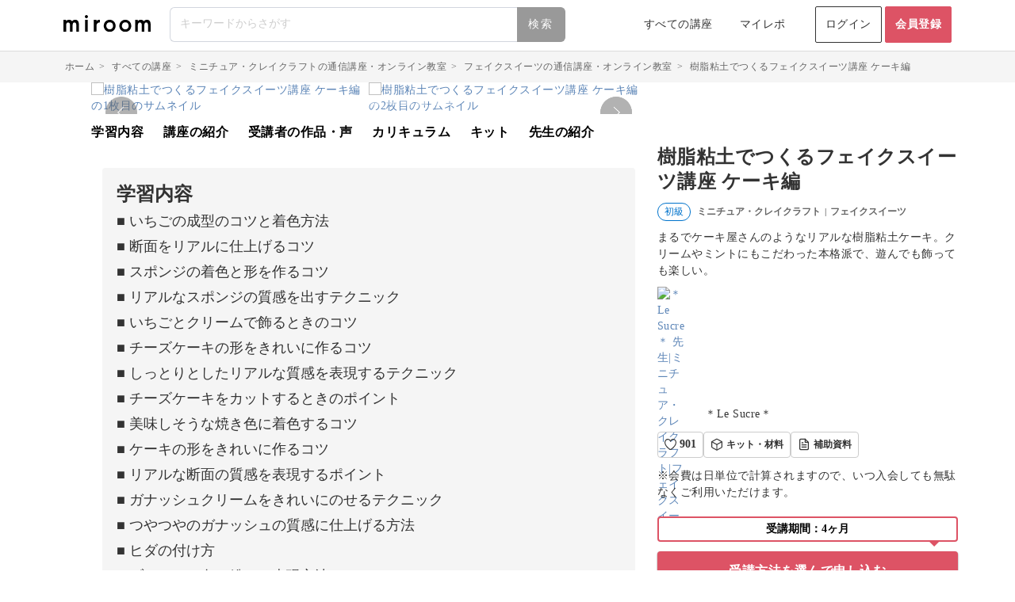

--- FILE ---
content_type: text/html; charset=utf-8
request_url: https://miroom.com/courses/381
body_size: 29571
content:
<!DOCTYPE html>
<html lang="ja">
  <head>
    <meta charset="utf-8">
<link rel="manifest" href="/manifest.json">
    <link rel="alternate" hreflang="ja" href="/courses/381?locale=ja" />
    <link rel="alternate" hreflang="en" href="/courses/381?locale=en" />
    <link rel="alternate" hreflang="zh-TW" href="/courses/381?locale=zh-TW" />
    <link rel="alternate" hreflang="zh-CN" href="/courses/381?locale=zh-CN" />
    <link rel="alternate" hreflang="ko" href="/courses/381?locale=ko" />
  <link rel="alternate" hreflang="x-default" href="/courses/381" />

  <!-- Yahoo Tag ここから -->
  <script async src="https://s.yimg.jp/images/listing/tool/cv/ytag.js"></script>
  <script>
    window.yjDataLayer = window.yjDataLayer || [];
    function ytag() { yjDataLayer.push(arguments); }
    ytag({"type":"ycl_cookie", "config":{"ycl_use_non_cookie_storage":true}});
  </script>
  <!-- Yahoo Tag ここまで -->
  <!-- Google Tag 1 ここから -->
  <!-- Google tag (gtag.js) -->
  <script async src="https://www.googletagmanager.com/gtag/js?id=AW-922834713"></script>
  <script>
    window.dataLayer = window.dataLayer || [];
    function gtag(){dataLayer.push(arguments);}
    gtag('js', new Date());

    gtag('config', 'AW-922834713');
  </script>
  <!-- Google Tag 1 ここまで -->
  <!-- Google Tag 2 ここから -->
  <!-- Google tag (gtag.js) -->
  <script async src="https://www.googletagmanager.com/gtag/js?id=G-MWC9CGR717"></script>
  <script>
    window.dataLayer = window.dataLayer || [];
    function gtag(){dataLayer.push(arguments);}
    gtag('js', new Date());

    gtag('config', 'G-MWC9CGR717');
  </script>
  <!-- Google Tag 2 ここまで -->
  <!-- Google Tag 3 ここから -->
  <!-- Google tag (gtag.js) -->
  <script async src="https://www.googletagmanager.com/gtag/js?id=AW-16934312500"></script>
  <script>
    window.dataLayer = window.dataLayer || [];
    function gtag(){dataLayer.push(arguments);}
    gtag('js', new Date());

    gtag('config', 'AW-16934312500');
  </script>
  <!-- Google Tag 3 ここまで -->
  <script>
    (function(i,s,o,g,r,a,m){i['GoogleAnalyticsObject']=r;i[r]=i[r]||function(){
    (i[r].q=i[r].q||[]).push(arguments)},i[r].l=1*new Date();a=s.createElement(o),
    m=s.getElementsByTagName(o)[0];a.async=1;a.src=g;m.parentNode.insertBefore(a,m)
    })(window,document,'script','https://www.google-analytics.com/analytics.js','ga');

    ga('create', 'UA-72256661-2', 'auto');  // Update tracker settings
    ga('require', 'GTM-57NNT59');           // Add this line
                                           // Remove pageview call
  </script>

  <!-- Google Tag Manager -->
  <script>(function(w,d,s,l,i){w[l]=w[l]||[];w[l].push({'gtm.start':
  new Date().getTime(),event:'gtm.js'});var f=d.getElementsByTagName(s)[0],
  j=d.createElement(s),dl=l!='dataLayer'?'&l='+l:'';j.async=true;j.src=
  'https://server-gtm.miroom.com/gtm.js?id='+i+dl;f.parentNode.insertBefore(j,f);
  })(window,document,'script','dataLayer','GTM-M3MGKQB');</script>
  <!-- End Google Tag Manager -->

  <!-- Meta -->
  <!-- Meta Pixel Code (名称:Facebook Pixel) -->
  <script>
    !function(f,b,e,v,n,t,s)
    {if(f.fbq)return;n=f.fbq=function(){n.callMethod?
      n.callMethod.apply(n,arguments):n.queue.push(arguments)};
    if(!f._fbq)f._fbq=n;n.push=n;n.loaded=!0;n.version='2.0';
    n.queue=[];t=b.createElement(e);t.async=!0;
    t.src=v;s=b.getElementsByTagName(e)[0];
    s.parentNode.insertBefore(t,s)}(window, document,'script',
    'https://connect.facebook.net/en_US/fbevents.js');
    fbq('init', '384904623524123');
    fbq('track', 'PageView');
  </script>
  <noscript><img height="1" width="1" style="display:none" src="https://www.facebook.com/tr?id=384904623524123&ev=PageView&noscript=1"/></noscript>
  <!-- End Meta Pixel Code (名称:Facebook Pixel) -->

  <!-- Meta Pixel Code(名称:miroom2) -->
  <script>
    !function(f,b,e,v,n,t,s)
    {if(f.fbq)return;n=f.fbq=function(){n.callMethod?
      n.callMethod.apply(n,arguments):n.queue.push(arguments)};
    if(!f._fbq)f._fbq=n;n.push=n;n.loaded=!0;n.version='2.0';
    n.queue=[];t=b.createElement(e);t.async=!0;
    t.src=v;s=b.getElementsByTagName(e)[0];
    s.parentNode.insertBefore(t,s)}(window, document,'script',
    'https://connect.facebook.net/en_US/fbevents.js');
    fbq('init', '1159596026210912');
    fbq('track', 'PageView');
  </script>
  <noscript><img height="1" width="1" style="display:none" src="https://www.facebook.com/tr?id=1159596026210912&ev=PageView&noscript=1"/></noscript>
  <!-- End Meta Pixel Code(名称:miroom2) -->

    <script>
      fbq('track', 'ViewContent', {
        content_ids: ['5'],
        content_type: 'product'
      });
    </script>
  <!-- Meta -->
  <!-- Pinterest Verify -->
  <meta name="p:domain_verify" content="34134b3b6ae85bdddb0b3beab843bcb9"/>
  <!-- Pinterest Verify -->
  <meta name="viewport" content="width=device-width,initial-scale=1.0,minimum-scale=1.0,maximum-scale=1.0,user-scalable=no">
<meta name="csrf-param" content="authenticity_token" />
<meta name="csrf-token" content="BJQolupmXcDs794xrpa1ewEeH+Aj2Ga6inZcRG4cMkzl9Kb2U7Cd0iU9kdYGJXq4Mz+Z181tWj2ficnndkezCw==" />
<script type="application/ld+json">{"@context":"http://schema.org","@type":"BreadcrumbList","itemListElement":[{"@type":"ListItem","position":1,"item":{"@id":"/","name":"ホーム"}},{"@type":"ListItem","position":2,"item":{"@id":"/courses","name":"すべての講座"}},{"@type":"ListItem","position":3,"item":{"@id":"/categories/miniature-claycraft","name":"ミニチュア・クレイクラフトの通信講座・オンライン教室"}},{"@type":"ListItem","position":4,"item":{"@id":"/sub_categories/fake-sweets","name":"フェイクスイーツの通信講座・オンライン教室"}},{"@type":"ListItem","position":5,"item":{"@id":"/courses/381","name":"樹脂粘土でつくるフェイクスイーツ講座 ケーキ編"}}]}</script>

<link rel="shortcut icon" type="image/x-icon" href="https://assets.miroom.in/assets/favicon/icon-a0c94ceeed56dd81dd48be5d9e41d6b0473fdca213b72acb547fb8c8f9210a29.ico" />
<link rel="icon" type="image/png" href="https://assets.miroom.in/assets/favicon/favicon-16x16-349f8d18b564f1fa9d89c1a2c23802f2c8d5fa25200e347972b10119eb562c66.png" sizes="16x16" />
<link rel="icon" type="image/png" href="https://assets.miroom.in/assets/favicon/favicon-32x32-1918e343ab783256be43d642d07db0090ec07b36dc9288dd853af7e6e13a8abd.png" sizes="32x32" />
<link rel="icon" type="image/png" href="https://assets.miroom.in/assets/favicon/favicon-96x96-f7b0d5905d9e6cca4001bcb4eede4b5e360f1c44a658b9a2b97e8921a4737ae7.png" sizes="96x96" />
<link rel="icon" type="image/png" href="https://assets.miroom.in/assets/favicon/favicon-152x152-926e44b0c54a67cb81b35be83134ffffdc135702e4a0367c7f3fda9e8b8c19a0.png" sizes="152x152" />
<link rel="icon" type="image/png" href="https://assets.miroom.in/assets/favicon/android-chrome-192x192-7ab8fd5584c53490e0457e37dfb79d61942352d97b48be57fe0cc0df9158a755.png" sizes="192x192" />
<link rel="icon" type="image/png" href="https://assets.miroom.in/assets/favicon/android-chrome-256x256-da6bee3fc408d98440b00962b872d8e6e867770cc57797ff98b0acc52431efc4.png" sizes="256x256" />
<link rel="apple-touch-icon" href="https://assets.miroom.in/assets/favicon/apple-touch-icon-c6a323c355e8c6a861ed45bf014509d25898f3127028365c67d4db298c04a8f3.png" />
<link rel="apple-touch-icon" href="https://assets.miroom.in/assets/favicon/apple-touch-icon-60x60-c498191029264ea363d13adf5ae0515a9335d372ce2181d0b5ec7cbdccf429cc.png" sizes="60x60" />
<link rel="apple-touch-icon" href="https://assets.miroom.in/assets/favicon/apple-touch-icon-72x72-678839416f4a1358fbbb138c024713e0ef524f3edf94586eb71c3ad3110266cc.png" sizes="72x72" />
<link rel="apple-touch-icon" href="https://assets.miroom.in/assets/favicon/apple-touch-icon-76x76-0f9932716c09b136648ad6974b3e38634bbdefa02d3d50a8b2d7ef0e377f0458.png" sizes="76x76" />
<link rel="apple-touch-icon" href="https://assets.miroom.in/assets/favicon/apple-touch-icon-114x114-dd3a6100abd5fde000948b3336e98414961174338dec21b3df4be53d82a85234.png" sizes="114x114" />
<link rel="apple-touch-icon" href="https://assets.miroom.in/assets/favicon/apple-touch-icon-120x120-b9691c358af00476d5e4710150c48bc5a7ebb21a361bd3e09d8cf962333baa0c.png" sizes="120x120" />
<link rel="apple-touch-icon" href="https://assets.miroom.in/assets/favicon/apple-touch-icon-144x144-8be85a340fcb5ec1bd298e898d0033c5e4aaa85cdde2bb11693e1d5a1c48885a.png" sizes="144x144" />
<link rel="apple-touch-icon" href="https://assets.miroom.in/assets/favicon/apple-touch-icon-152x152-7b4febb3d2f1eca02a515c5fba9e751c5a108f3ba4638da32c6674e2a0210da6.png" sizes="152x152" />
<link rel="apple-touch-icon" href="https://assets.miroom.in/assets/favicon/apple-touch-icon-180x180-cf78016b595aaf2d2f684dc4be799ba91eb3de360cc557743988c26eb43312e6.png" sizes="180x180" />
<link rel="mask-icon" href="https://assets.miroom.in/assets/favicon/safari-pinned-tab-3a573e90f3621351aedc616d5b208b2b089cfd44edf8d2e8b2236fd83dbd197b.svg" color="#eb98be" />
<meta name="msapplication-TileColor" content="white">
<meta name="msapplication-TileImage" content="https://assets.miroom.in/assets/logo_mark-8dd80aafca6df7bcbc9d0e0c2a2885d7bacd01e5175a848174c19ef3b9c8ce13.png" />
<meta name="theme-color" content="white">
<meta name="apple-mobile-web-app-title" content="ミルーム">

<link rel="stylesheet" media="all" href="https://assets.miroom.in/assets/application-4b157582b7a57cbd14b98a5d343851a934f9dbcfbb46df0a6d0b7fb123c1b5c6.css" />

  <meta name="google-site-verification" content="lALZC9EkAR7v6BPUBuCBqwouyIQH3GnkXoEABgFMd5Y" />
  <meta name="p:domain_verify" content="449447d2e9f16063e4d6c928a91294b0"/>
<meta name="msvalidate.01" content="EFBFFF70E424468AF0B9C0FF1A3E72CD" />
<meta name="facebook-domain-verification" content="dygy445ftvfiwf7o4en9qr5i8tasa1" />

<link href="https://miroom.com/courses/381/" rel="canonical" />
<title>樹脂粘土でつくるフェイクスイーツ講座 ケーキ編 - ミルーム</title>
<meta name="description" content="みなさん、こんにちは！樹脂粘土作家の ＊Le Sucre＊（ル・シュクレ）です。私は普段、樹脂粘土を使ってパンやスイーツを制作しています。思わず手を伸ばして食べたくなるような“フェイクスイーツ”作りならお任せください♪今">
<meta property="og:site_name" content="ミルーム">
<meta property="og:title" content="樹脂粘土でつくるフェイクスイーツ講座 ケーキ編">
<meta property="og:description" content="みなさん、こんにちは！樹脂粘土作家の ＊Le Sucre＊（ル・シュクレ）です。私は普段、樹脂粘土を使ってパンやスイーツを制作しています。思わず手を伸ばして食べたくなるような“フェイクスイーツ”作りならお任せください♪今">
<meta property="og:image" content="https://assets-cdn-mirumart.micoly.jp/courses/from_videos_1903_thumbnail.webp">
<meta property="og:locale:locale" content="ja_jp">
<meta property="og:locale:alternate" content="ja_jp">
<meta property="og:locale:alternate" content="en_us">
<meta property="og:locale:alternate" content="zh_tw">
<meta property="og:locale:alternate" content="zh_cn">
<meta property="og:locale:alternate" content="ko_kr">
<meta property="og:url" content="https://miroom.com/courses/381">
<meta property="og:type" content="article">
<meta property="fb:app_id" content="723884761098400">
<meta name="twitter:site" content="@miroom_official">
<meta name="twitter:card" content="summary_large_image">
<meta name="twitter:title" content="樹脂粘土でつくるフェイクスイーツ講座 ケーキ編">
<meta name="twitter:image" content="https://assets-cdn-mirumart.micoly.jp/courses/from_videos_1903_thumbnail.webp">
<meta name="twitter:description" content="みなさん、こんにちは！樹脂粘土作家の ＊Le Sucre＊（ル・シュクレ）です。私は普段、樹脂粘土を使ってパンやスイーツを制作しています。思わず手を伸ばして食べたくなるような“フェイクスイーツ”作りならお任せください♪今">

  </head>

  <body class="skin-micoly sidebar-mini drawer drawer--left">
      <!-- Google Tag Manager (noscript) -->
      <noscript><iframe src="https://server-gtm.miroom.com/ns.html?id=GTM-M3MGKQB" height="0" width="0" style="display:none;visibility:hidden"></iframe></noscript>
      <!-- End Google Tag Manager (noscript) -->
      <!-- The core Firebase JS SDK is always required and must be listed first -->
<script src="https://www.gstatic.com/firebasejs/8.2.1/firebase-app.js"></script>

<!-- TODO: Add SDKs for Firebase products that you want to use
     https://firebase.google.com/docs/web/setup#available-libraries -->
<script src="https://www.gstatic.com/firebasejs/8.2.1/firebase-analytics.js"></script>

<script>
  // Your web app's Firebase configuration
  // For Firebase JS SDK v7.20.0 and later, measurementId is optional
  var firebaseConfig = {
    apiKey: "AIzaSyA62MhysP73IapEajYvYSKcvDyhnW0efgQ",
    authDomain: "micoly-user-app.firebaseapp.com",
    databaseURL: "https://micoly-user-app.firebaseio.com",
    projectId: "micoly-user-app",
    storageBucket: "micoly-user-app.appspot.com",
    messagingSenderId: "467858062770",
    appId: "1:467858062770:web:3d7360d0d7dce40df8b8ab",
    measurementId: "G-MWC9CGR717"
  };
  // Initialize Firebase
  firebase.initializeApp(firebaseConfig);
  var fb = firebase.analytics();
  var userId = '';
  if (userId) {
    fb.setUserId(userId);
  }
</script>

      <script type="text/javascript">
    (function(c,l,a,r,i,t,y){
        c[a]=c[a]||function(){(c[a].q=c[a].q||[]).push(arguments)};
        t=l.createElement(r);t.async=1;t.src="https://www.clarity.ms/tag/"+i;
        y=l.getElementsByTagName(r)[0];y.parentNode.insertBefore(t,y);
    })(window, document, "clarity", "script", "72wxp4r3ug");
</script>

    <div class="wrapper">
          <div class="new-header hidden-xs">
    <div class="new-header-child ">
      <div class="header-component header-component-logo">
        <a href="https://miroom.com/" class="header-logo"><img alt="ミルーム" src="https://assets.miroom.in/assets/logo_word-e6fa7ee9bfdd324c784af43d6106a3a2c8e02c061bd06b04c237846212e8497a.svg" /></a>
      </div>
      <div class="header-component header-component-form">
        <form id="js-header-search-form-pc" data-algolia-autocomplete="true" data-algolia-app-id="YRVZKM4HRH" data-algolia-search-api-key="ad705fe2c7c58e2ff2faf2fba9c166ef" data-algolia-index-name="Query_Suggestions" data-algolia-submit-label="検索" action="/courses/search" accept-charset="UTF-8" method="get"><input name="utf8" type="hidden" value="&#x2713;" autocomplete="off" />
          <input type="search" class="form-control search-form allow_submit" name="search_word" placeholder="キーワードからさがす"></input>
          <input type="submit" name="commit" value="検索" class="btn btn-default search-btn header-search-form-submit" data-disable-with="検索" />
</form>      </div>
        <div class="header-component">
          <a href="/courses">すべての講座</a>
        </div>
      <div class="header-component header-component-hidden-2">
        <a href="/myrepos">マイレポ</a>
      </div>
      <div class="header-component header-component-signin">
          <a href="/sign_in" class="sign-in-btn">ログイン</a>
          <a href="/sign_up" class="sign-in-btn sign-up-btn">会員登録</a>
      </div>
    </div>
  </div>


          <div class="new-header-sp hidden-sm hidden-md hidden-lg">
    <div class="new-header-sp-child">
      <div class="header-component header-component-logo">
        <a href="https://miroom.com/"
           onclick="">
           <img alt="ミルーム" src="https://assets.miroom.in/assets/logo_word-e6fa7ee9bfdd324c784af43d6106a3a2c8e02c061bd06b04c237846212e8497a.svg" />
        </a>
      </div>
      <div class="header-component">
        <button type="button" class="drawer-toggle"
                onclick="">
          <img alt="ミルームのメニュー" src="https://assets.miroom.in/assets/new_menu-42e2cceebb174f597c9a205bb3e12f39bd6582ca9e2ea6179bf910d446ffb483.svg" />
        </button>
      </div>
      <div class="header-component">
        <a id="header_search_icon"><img alt="ミルームの講座を検索" src="https://assets.miroom.in/assets/new_search-5974f12e38654c2dcf85f5c4cabca198bec6c07dec207b51eff0c9c334b66137.svg" /></a>
      </div>
    </div>
    <div class="new-header-drawer">
      <nav class="drawer-nav">
        <div class="drawer-menu">
          <div>
            <h2 class="navigation-title navigation-top"></h2>
          </div>
          <ul class="navigation-list">
            <li>
                <div class="sidebar-signin-signup">
                  <div class="sidebar-signin-signup-child">
                    <div class="sidebar-signin-signup-component">
                      <a class="sidebar-signin" href="/sign_in">ログイン</a>
                      <a class="sidebar-signup" href="/sign_up">会員登録</a>
                    </div>
                    <div class="sidebar-about-component">
                      <a href="/about"
                        onclick="">
                        ミルームとは
                      </a>
                    </div>
                  </div>
                </div>
            </li>
          </ul>
          <div><h2 class="navigation-title">サービス</h2></div>
          <ul class="navigation-list">
              <li>
                <a class="sidebar-mypage" href="/courses"
                  onclick="">
                  すべての講座<span><i class="fa fa-angle-right" aria-hidden="true"></i></span>
                </a>
              </li>
            <li>
              <a class="sidebar-mypage" href="/myrepos">
                マイレポ<span><i class="fa fa-angle-right" aria-hidden="true"></i></span>
              </a>
            </li>
          </ul>
          <div>
            <h2 class="navigation-title">その他メニュー</h2>
          </div>
          <ul class="navigation-list">
              <li>
                <a href="/about">
                  ミルームとは<span><i class="fa fa-angle-right" aria-hidden="true"></i></span>
                </a>
              </li>
            <li>
              <a href="/helps">
                ヘルプ<span><i class="fa fa-angle-right" aria-hidden="true"></i></span>
              </a>
            </li>
          </ul>
          <div class="locale-selector-wrap">
            <div class="locale-selector">
                  <a class="locale-selected" href="?locale=ja">日本語</a>
                  <a href="?locale=en">English</a>
                  <a href="?locale=zh-TW">繁體中文</a>
                  <a href="?locale=zh-CN">简体中文</a>
                  <a href="?locale=ko">한국어</a>
            </div>
          </div>
          <img class="sidemenu-logo" alt="ミルーム" src="https://assets.miroom.in/assets/logo_word-e6fa7ee9bfdd324c784af43d6106a3a2c8e02c061bd06b04c237846212e8497a.svg" />
          <img class="sidemenu-close-button" alt="ミルームのメニューを閉じる" src="https://assets.miroom.in/assets/icon_menu_close-b29e9a94e8f5e0837cb48dc2088a5e014de8cc6239a3682823f5a50b22e90336.svg" />
        </div>
      </nav>
    </div>
  </div>
  <div class="new-header-sp-search display-none hidden-sm hidden-md hidden-lg">
    <div class="new-header-sp-search-child">
      <div class="header-component header-component-icon">
        <img alt="ミルームの講座を検索" src="https://assets.miroom.in/assets/new_search_gray-0b69871327c634d8a42a89f8d0e134b28ed85db6faa2835f7c831f6469ebf700.svg" />
      </div>
      <div class="header-component header-component-form">
        <form id="js-header-search-form-sp" data-algolia-autocomplete="true" data-algolia-app-id="YRVZKM4HRH" data-algolia-search-api-key="ad705fe2c7c58e2ff2faf2fba9c166ef" data-algolia-index-name="Query_Suggestions" data-algolia-submit-label="検索" action="/courses/search" accept-charset="UTF-8" method="get"><input name="utf8" type="hidden" value="&#x2713;" autocomplete="off" />
          <input type="search" class="form-control search-form allow_submit" name="search_word" placeholder="キーワードからさがす"></input>
</form>      </div>
      <div class="header-component">
        <a id="header_search_cancel">×</a>
      </div>
    </div>
  </div>

  <script>
//<![CDATA[

    window.addEventListener('DOMContentLoaded', function() {
      (function() {
        $('#header_search_icon').on('click', function() {
          $('.new-header-sp-search').removeClass("display-none");
          $('.new-header-sp').addClass("display-none");
          // 検索入力にフォーカスを当てて履歴・サジェストを開く
          var $input = $('.new-header-sp-search .aa-Input');
          if (!$input.length) {
            $input = $('.new-header-sp-search .search-form');
          }
          if ($input.length) {
            // モバイルでソフトキーボードを確実に出すため即時と遅延の両方でフォーカス
            $input[0].focus();
            setTimeout(function() {
              $input[0].focus();
              // Algoliaインスタンスがある場合は強制的にパネルを開く
              var container = $('.new-header-sp-search .header-search-autocomplete-container')[0];
              if (container && container.__aaInstance) {
                var instance = container.__aaInstance;
                if (typeof instance.setIsOpen === 'function') {
                  instance.setIsOpen(true);
                }
              }
            }, 50);
          }
        });
        $('#header_search_cancel').on('click', function() {
          $('.new-header-sp-search').addClass("display-none");
          $('.new-header-sp').removeClass("display-none");
          // パネルを閉じる
          var container = $('.new-header-sp-search .header-search-autocomplete-container')[0];
          if (container && container.__aaInstance) {
            var instance = container.__aaInstance;
            if (typeof instance.setIsOpen === 'function') {
              instance.setIsOpen(false);
            }
          }
        });
      }());
    });

//]]>
</script>
      <section class="content-wrapper">
      <div class="hidden-xs">
        <div class="breadcrumbs-wrapper">
          <div class="breadcrumbs"><a href="/">ホーム</a>  >  <a href="/courses">すべての講座</a>  >  <a href="/categories/miniature-claycraft">ミニチュア・クレイクラフトの通信講座・オンライン教室</a>  >  <a href="/sub_categories/fake-sweets">フェイクスイーツの通信講座・オンライン教室</a>  >  <span class="current">樹脂粘土でつくるフェイクスイーツ講座 ケーキ編</span></div>
        </div>
      </div>
        <div class="courses-wrapper">
  <div class="courses-cover-image-wrapper col col-md-8 no-horizontal-padding">
    <div class="display-none prev-arrow-dom">
      <img src="https://assets.miroom.in/assets/arrow-left-2c6c1a11b8a425786c7e29fe655fab20b9815762d4e80d6ae242fa3d0198e7e3.png" class="slide-arrow prev-arrow">
    </div>
    <div class="display-none next-arrow-dom">
      <img src="https://assets.miroom.in/assets/arrow-right-b044a391f4e5f70e38f32ea13f1324e0c9f831fcdac438cb264e1ac316e55384.png" class="slide-arrow next-arrow">
    </div>
    <div class="course-cover-image" itemscope>
        <figure itemprop="associatedMedia" itemscope>
          <a href="https://assets-cdn-mirumart.micoly.jp/courses/from_videos_1903_thumbnail.webp" class="course-cover-image-link" itemprop="contentUrl" data-size="1200x1500">
              <img loading="eager" width="1200" height="1500" itemprop="thumbnail" alt="樹脂粘土でつくるフェイクスイーツ講座 ケーキ編の1枚目のサムネイル" src="https://assets-cdn-mirumart.micoly.jp/courses/from_videos_1903_thumbnail.webp" />
          </a>
        </figure>
        <figure itemprop="associatedMedia" itemscope>
          <a href="https://assets-cdn-mirumart.micoly.jp/courses/from_videos_1904_thumbnail.webp" class="course-cover-image-link" itemprop="contentUrl" data-size="1200x1500">
              <img loading="eager" width="1200" height="1500" itemprop="thumbnail" alt="樹脂粘土でつくるフェイクスイーツ講座 ケーキ編の2枚目のサムネイル" src="https://assets-cdn-mirumart.micoly.jp/courses/from_videos_1904_thumbnail.webp" />
          </a>
        </figure>
        <figure itemprop="associatedMedia" itemscope>
          <a href="https://assets-cdn-mirumart.micoly.jp/courses/from_videos_1905_thumbnail.webp" class="course-cover-image-link" itemprop="contentUrl" data-size="1200x1500">
              <img loading="auto" width="1200" height="1500" itemprop="thumbnail" alt="樹脂粘土でつくるフェイクスイーツ講座 ケーキ編の3枚目のサムネイル" src="https://assets-cdn-mirumart.micoly.jp/courses/from_videos_1905_thumbnail.webp" />
          </a>
        </figure>
        <figure itemprop="associatedMedia" itemscope>
          <a href="https://assets-cdn-mirumart.micoly.jp/courses/from_videos_1906_thumbnail.webp" class="course-cover-image-link" itemprop="contentUrl" data-size="1200x1500">
              <img loading="auto" width="1200" height="1500" itemprop="thumbnail" alt="樹脂粘土でつくるフェイクスイーツ講座 ケーキ編の4枚目のサムネイル" src="https://assets-cdn-mirumart.micoly.jp/courses/from_videos_1906_thumbnail.webp" />
          </a>
        </figure>
        <figure itemprop="associatedMedia" itemscope>
          <a href="https://assets-cdn-mirumart.micoly.jp/courses/from_videos_1907_thumbnail.webp" class="course-cover-image-link" itemprop="contentUrl" data-size="1200x1500">
              <img loading="auto" width="1200" height="1500" itemprop="thumbnail" alt="樹脂粘土でつくるフェイクスイーツ講座 ケーキ編の5枚目のサムネイル" src="https://assets-cdn-mirumart.micoly.jp/courses/from_videos_1907_thumbnail.webp" />
          </a>
        </figure>
        <figure itemprop="associatedMedia" itemscope>
          <a href="https://assets-cdn-mirumart.micoly.jp/courses/from_videos_1908_thumbnail.webp" class="course-cover-image-link" itemprop="contentUrl" data-size="1200x1500">
              <img loading="auto" width="1200" height="1500" itemprop="thumbnail" alt="樹脂粘土でつくるフェイクスイーツ講座 ケーキ編の6枚目のサムネイル" src="https://assets-cdn-mirumart.micoly.jp/courses/from_videos_1908_thumbnail.webp" />
          </a>
        </figure>
        <figure itemprop="associatedMedia" itemscope>
          <a href="https://assets-cdn-mirumart.micoly.jp/courses/from_videos_1909_thumbnail.webp" class="course-cover-image-link" itemprop="contentUrl" data-size="1200x1500">
              <img loading="auto" width="1200" height="1500" itemprop="thumbnail" alt="樹脂粘土でつくるフェイクスイーツ講座 ケーキ編の7枚目のサムネイル" src="https://assets-cdn-mirumart.micoly.jp/courses/from_videos_1909_thumbnail.webp" />
          </a>
        </figure>
        <figure itemprop="associatedMedia" itemscope>
          <a href="https://assets-cdn-mirumart.micoly.jp/courses/from_videos_1910_thumbnail.webp" class="course-cover-image-link" itemprop="contentUrl" data-size="1200x1500">
              <img loading="auto" width="1200" height="1500" itemprop="thumbnail" alt="樹脂粘土でつくるフェイクスイーツ講座 ケーキ編の8枚目のサムネイル" src="https://assets-cdn-mirumart.micoly.jp/courses/from_videos_1910_thumbnail.webp" />
          </a>
        </figure>
        <figure itemprop="associatedMedia" itemscope>
          <a href="https://assets-cdn-mirumart.micoly.jp/courses/from_videos_1903_square_01.webp" class="course-cover-image-link" itemprop="contentUrl" data-size="1200x1500">
              <img loading="auto" width="1200" height="1500" itemprop="thumbnail" alt="樹脂粘土でつくるフェイクスイーツ講座 ケーキ編の9枚目のサムネイル" src="https://assets-cdn-mirumart.micoly.jp/courses/from_videos_1903_square_01.webp" />
          </a>
        </figure>
        <figure itemprop="associatedMedia" itemscope>
          <a href="https://assets-cdn-mirumart.micoly.jp/courses/from_videos_1903_square_02.webp" class="course-cover-image-link" itemprop="contentUrl" data-size="1200x1500">
              <img loading="auto" width="1200" height="1500" itemprop="thumbnail" alt="樹脂粘土でつくるフェイクスイーツ講座 ケーキ編の10枚目のサムネイル" src="https://assets-cdn-mirumart.micoly.jp/courses/from_videos_1903_square_02.webp" />
          </a>
        </figure>
        <figure itemprop="associatedMedia" itemscope>
          <a href="https://assets-cdn-mirumart.micoly.jp/courses/from_videos_1904_square_01.webp" class="course-cover-image-link" itemprop="contentUrl" data-size="1200x1500">
              <img loading="auto" width="1200" height="1500" itemprop="thumbnail" alt="樹脂粘土でつくるフェイクスイーツ講座 ケーキ編の11枚目のサムネイル" src="https://assets-cdn-mirumart.micoly.jp/courses/from_videos_1904_square_01.webp" />
          </a>
        </figure>
        <figure itemprop="associatedMedia" itemscope>
          <a href="https://assets-cdn-mirumart.micoly.jp/courses/from_videos_1904_square_02.webp" class="course-cover-image-link" itemprop="contentUrl" data-size="1200x1500">
              <img loading="auto" width="1200" height="1500" itemprop="thumbnail" alt="樹脂粘土でつくるフェイクスイーツ講座 ケーキ編の12枚目のサムネイル" src="https://assets-cdn-mirumart.micoly.jp/courses/from_videos_1904_square_02.webp" />
          </a>
        </figure>
        <figure itemprop="associatedMedia" itemscope>
          <a href="https://assets-cdn-mirumart.micoly.jp/courses/from_videos_1905_square_01.webp" class="course-cover-image-link" itemprop="contentUrl" data-size="1200x1500">
              <img loading="auto" width="1200" height="1500" itemprop="thumbnail" alt="樹脂粘土でつくるフェイクスイーツ講座 ケーキ編の13枚目のサムネイル" src="https://assets-cdn-mirumart.micoly.jp/courses/from_videos_1905_square_01.webp" />
          </a>
        </figure>
        <figure itemprop="associatedMedia" itemscope>
          <a href="https://assets-cdn-mirumart.micoly.jp/courses/from_videos_1905_square_02.webp" class="course-cover-image-link" itemprop="contentUrl" data-size="1200x1500">
              <img loading="auto" width="1200" height="1500" itemprop="thumbnail" alt="樹脂粘土でつくるフェイクスイーツ講座 ケーキ編の14枚目のサムネイル" src="https://assets-cdn-mirumart.micoly.jp/courses/from_videos_1905_square_02.webp" />
          </a>
        </figure>
        <figure itemprop="associatedMedia" itemscope>
          <a href="https://assets-cdn-mirumart.micoly.jp/courses/from_videos_1906_square_01.webp" class="course-cover-image-link" itemprop="contentUrl" data-size="1200x1500">
              <img loading="auto" width="1200" height="1500" itemprop="thumbnail" alt="樹脂粘土でつくるフェイクスイーツ講座 ケーキ編の15枚目のサムネイル" src="https://assets-cdn-mirumart.micoly.jp/courses/from_videos_1906_square_01.webp" />
          </a>
        </figure>
        <figure itemprop="associatedMedia" itemscope>
          <a href="https://assets-cdn-mirumart.micoly.jp/courses/from_videos_1906_square_02.webp" class="course-cover-image-link" itemprop="contentUrl" data-size="1200x1500">
              <img loading="auto" width="1200" height="1500" itemprop="thumbnail" alt="樹脂粘土でつくるフェイクスイーツ講座 ケーキ編の16枚目のサムネイル" src="https://assets-cdn-mirumart.micoly.jp/courses/from_videos_1906_square_02.webp" />
          </a>
        </figure>
        <figure itemprop="associatedMedia" itemscope>
          <a href="https://assets-cdn-mirumart.micoly.jp/courses/from_videos_1907_square_01.webp" class="course-cover-image-link" itemprop="contentUrl" data-size="1200x1500">
              <img loading="auto" width="1200" height="1500" itemprop="thumbnail" alt="樹脂粘土でつくるフェイクスイーツ講座 ケーキ編の17枚目のサムネイル" src="https://assets-cdn-mirumart.micoly.jp/courses/from_videos_1907_square_01.webp" />
          </a>
        </figure>
        <figure itemprop="associatedMedia" itemscope>
          <a href="https://assets-cdn-mirumart.micoly.jp/courses/from_videos_1907_square_02.webp" class="course-cover-image-link" itemprop="contentUrl" data-size="1200x1500">
              <img loading="auto" width="1200" height="1500" itemprop="thumbnail" alt="樹脂粘土でつくるフェイクスイーツ講座 ケーキ編の18枚目のサムネイル" src="https://assets-cdn-mirumart.micoly.jp/courses/from_videos_1907_square_02.webp" />
          </a>
        </figure>
        <figure itemprop="associatedMedia" itemscope>
          <a href="https://assets-cdn-mirumart.micoly.jp/courses/from_videos_1908_square_01.webp" class="course-cover-image-link" itemprop="contentUrl" data-size="1200x1500">
              <img loading="auto" width="1200" height="1500" itemprop="thumbnail" alt="樹脂粘土でつくるフェイクスイーツ講座 ケーキ編の19枚目のサムネイル" src="https://assets-cdn-mirumart.micoly.jp/courses/from_videos_1908_square_01.webp" />
          </a>
        </figure>
        <figure itemprop="associatedMedia" itemscope>
          <a href="https://assets-cdn-mirumart.micoly.jp/courses/from_videos_1908_square_02.webp" class="course-cover-image-link" itemprop="contentUrl" data-size="1200x1500">
              <img loading="auto" width="1200" height="1500" itemprop="thumbnail" alt="樹脂粘土でつくるフェイクスイーツ講座 ケーキ編の20枚目のサムネイル" src="https://assets-cdn-mirumart.micoly.jp/courses/from_videos_1908_square_02.webp" />
          </a>
        </figure>
        <figure itemprop="associatedMedia" itemscope>
          <a href="https://assets-cdn-mirumart.micoly.jp/courses/from_videos_1909_square_01.webp" class="course-cover-image-link" itemprop="contentUrl" data-size="1200x1500">
              <img loading="auto" width="1200" height="1500" itemprop="thumbnail" alt="樹脂粘土でつくるフェイクスイーツ講座 ケーキ編の21枚目のサムネイル" src="https://assets-cdn-mirumart.micoly.jp/courses/from_videos_1909_square_01.webp" />
          </a>
        </figure>
        <figure itemprop="associatedMedia" itemscope>
          <a href="https://assets-cdn-mirumart.micoly.jp/courses/from_videos_1909_square_02.webp" class="course-cover-image-link" itemprop="contentUrl" data-size="1200x1500">
              <img loading="auto" width="1200" height="1500" itemprop="thumbnail" alt="樹脂粘土でつくるフェイクスイーツ講座 ケーキ編の22枚目のサムネイル" src="https://assets-cdn-mirumart.micoly.jp/courses/from_videos_1909_square_02.webp" />
          </a>
        </figure>
        <figure itemprop="associatedMedia" itemscope>
          <a href="https://assets-cdn-mirumart.micoly.jp/courses/from_videos_1910_square_01.webp" class="course-cover-image-link" itemprop="contentUrl" data-size="1200x1500">
              <img loading="auto" width="1200" height="1500" itemprop="thumbnail" alt="樹脂粘土でつくるフェイクスイーツ講座 ケーキ編の23枚目のサムネイル" src="https://assets-cdn-mirumart.micoly.jp/courses/from_videos_1910_square_01.webp" />
          </a>
        </figure>
        <figure itemprop="associatedMedia" itemscope>
          <a href="https://assets-cdn-mirumart.micoly.jp/courses/from_videos_1910_square_02.webp" class="course-cover-image-link" itemprop="contentUrl" data-size="1200x1500">
              <img loading="auto" width="1200" height="1500" itemprop="thumbnail" alt="樹脂粘土でつくるフェイクスイーツ講座 ケーキ編の24枚目のサムネイル" src="https://assets-cdn-mirumart.micoly.jp/courses/from_videos_1910_square_02.webp" />
          </a>
        </figure>
    </div>
    <div class="pswp" tabindex="-1" role="dialog" aria-hidden="true">
      <div class="pswp__bg"></div>
      <div class="pswp__scroll-wrap">
        <div class="pswp__container">
          <div class="pswp__item"></div>
          <div class="pswp__item"></div>
          <div class="pswp__item"></div>
        </div>
        <div class="pswp__ui pswp__ui--hidden">
          <div class="pswp__top-bar">
            <div class="pswp__counter"></div>
            <button class="pswp__button pswp__button--close" title="Close (Esc)"></button>
            <button class="pswp__button pswp__button--zoom" title="Zoom in/out"></button>
            <div class="pswp__preloader">
              <div class="pswp__preloader__icn">
                <div class="pswp__preloader__cut">
                  <div class="pswp__preloader__donut"></div>
                </div>
              </div>
            </div>
          </div>
          <button class="pswp__button pswp__button--arrow--left" title="Previous (arrow left)"></button>
          <button class="pswp__button pswp__button--arrow--right" title="Next (arrow right)"></button>
          <div class="pswp__caption">
            <div class="pswp__caption__center"></div>
          </div>
        </div>
      </div>
    </div>
  </div>
  <div class="courses-demo-wrapper-parent">
    <div class="courses-demo-wrapper-side col col-md-4 no-horizontal-padding">
      <div class="top-information top-information-fixed top-information-fixed-down-coupon">
        <div class="top-information-child">
          <div class="title">
            <h1 class="title-child">
              樹脂粘土でつくるフェイクスイーツ講座 ケーキ編
            </h1>
          </div>
          <div class="course-info">
            <div class="course-info-row">
                <span class="course-level-badge beginner">
                  初級
                </span>
              <span class="course-category">
                ミニチュア・クレイクラフト
              </span>
              <span class="separator">|</span>
              <span class="course-subcategory">
                フェイクスイーツ
              </span>
            </div>
          </div>
            <div class="description-digest">
              <p class="description-digest-child">
                まるでケーキ屋さんのようなリアルな樹脂粘土ケーキ。クリームやミントにもこだわった本格派で、遊んでも飾っても楽しい。
              </p>
            </div>
          <div class="creator">
            <div class="creator-child-subscribed">
              <a href="/creators/180" class="creator-child-img">
                  <img width="200" height="200" alt="＊Le Sucre＊ 先生|ミニチュア・クレイクラフト|フェイクスイーツ" src="https://assets-cdn-mirumart.micoly.jp/c/w=200,h=200,a=2/rooms/0179/179_profile.jpg" />
              </a>
              <p>
                <a href="/creators/180">
                    ＊Le Sucre＊ 
                </a>
              </p>
            </div>
          </div>
          <div class="course-function-button">
            <div class="course-function-button-child">
              <div class="course-function-button-item">
                  <a class="course-favorite-button " href="/sign_up?course_id=381&amp;utm_campaign=course">
                    <div class="favorite-icon">
                        <img class="favorite-icon-image" alt="お気に入り" src="https://assets.miroom.in/assets/favorite-ea1f077bcbb2076e118d30f7d9a8a11ab4a9f491cbb76894997694dc6c257600.svg" />
                    </div>
                    <span class="favorite-count">901</span>
                  </a>
              </div>
              <div class="course-function-button-item">
                  <a class="course-kit-button" data-toggle="modal" data-target="#course_option_modal" href="#">
                    <img class="icon" alt="キット・材料アイコン" src="https://assets.miroom.in/assets/item-d5b8b32a3d9d7ea718c45276aafe39a21c9b37b89074c0058dc48c873b6aa00d.svg" />
                    <span class="button-text bold">キット・材料</span>
</a>              </div>
              <div class="course-function-button-item">
                      <a class="course-pdf-button" href="/sign_up?course_id=381&amp;utm_campaign=course">
                        <img class="icon" alt="補助資料アイコン" src="https://assets.miroom.in/assets/file_text-72ed646deb0c5c0a425e83ea3cc93a634b7a15a285bca6265a5e89959bf8abee.svg" />
                        <span class="button-text bold">補助資料</span>
                      </a>
              </div>
            </div>
          </div>
            <p class="pdf-text-caution">※会費は日単位で計算されますので、いつ入会しても無駄なくご利用いただけます。</p>
          <div class="apply-button hidden-xs hidden-sm">
            <div class="apply-button-child">
                    <div class="kit-discount-balloon">受講期間：4ヶ月</div>
                    <a href="/sign_up?course_id=381&amp;utm_campaign=course" onclick="ga('send', 'event', 'apply', 'click', 'bottom', 1);" class="full-width link-button">受講方法を選んで申し込む</a>
            </div>
          </div>
            <div class="course-apply-button-new hidden-xs hidden-sm">
              <div class="course-apply-button-new-child">
                  <div class="course-apply-button-new-option">
                    <h3>材料キット</h3>
                      <div class="sub-course-form-radio">
                        <label class="radio-label" for="course_option_2296">
                          <b></b>
                          <div class="price-label">
                              <strong style="font-size: 10px;">¥</strong>9,800
                          </div>
                          <div class="shipping-label">
                              1-2週間以内に発送
                          </div>
                        </label>
                        <div class="course-option-bottom">
                        </div>
                      </div>
                  </div>
                  <div class="course-apply-button-new-option">
                    <h3>オールインワンキット</h3>
                      <div class="sub-course-form-radio">
                        <label class="radio-label" for="course_option_2297">
                          <b></b>
                          <div class="price-label">
                              <strong style="font-size: 10px;">¥</strong>14,800
                          </div>
                          <div class="shipping-label">
                              2-3営業日以内に発送
                          </div>
                        </label>
                        <div class="course-option-bottom">
                        </div>
                      </div>
                  </div>
              </div>
            </div>
        </div>
      </div>
    </div>
    <div class="courses-demo-wrapper col col-md-8 no-horizontal-padding">
      <div>
        
      </div>
      <div class="courses-demo-wrapper-child">
        <div class="courses-header">
          <div class="courses-header-child">
              <a class="courses-header-link" href="#digest_curriculum">学習内容</a>
              <a class="courses-header-link" href="#description">講座の紹介</a>
                <a class="courses-header-link" href="#users_voice">受講者の作品・声</a>
            <a class="courses-header-link " href="#curriculum">カリキュラム</a>
              <a class="courses-header-link" href="#kit_under">キット</a>
            <a class="courses-header-link" href="#creator">先生の紹介</a>
          </div>
        </div>
        <div class="courses-overview">
          <div class="courses-overview-child">
              <div id="digest_curriculum" class="description description-gray">
                <div class="description-child">
                  <h2>学習内容</h2>
                  <p>■ いちごの成型のコツと着色方法<br>■ 断面をリアルに仕上げるコツ<br>■ スポンジの着色と形を作るコツ<br>■ リアルなスポンジの質感を出すテクニック<br>■ いちごとクリームで飾るときのコツ<br>■ チーズケーキの形をきれいに作るコツ<br>■ しっとりとしたリアルな質感を表現するテクニック<br>■ チーズケーキをカットするときのポイント<br>■ 美味しそうな焼き色に着色するコツ<br>■ ケーキの形をきれいに作るコツ<br>■ リアルな断面の質感を表現するポイント<br>■ ガナッシュクリームをきれいにのせるテクニック<br>■ つやつやのガナッシュの質感に仕上げる方法<br>■ ヒダの付け方<br>■ ブルーム（白い粉）の表現方法<br>■ ミントに適した粘土や道具の選び方<br>■ ミントの成形<br>■ ミントの葉の質感を出すコツ<br>■ ケーキの形を作るときのポイント<br>■ 表面や断面にリアルな質感をつけるテクニック<br>■ 美味しそうなブルーベリーソースの作り方<br>■ リアルに見えるトッピングのポイント<br>■ ケーキの断面をきれいに切るテクニック<br>■ 生地とクリームを重ねてケーキの形を作るときのコツ<br>■ タルトの形をリアルに作るポイント<br>■ メレンゲを作るときのポイント<br>■ メレンゲの焼き色を表現する色の塗り方<br>■ ケーキの形をきれいに作るコツ<br>■ なめらかなクリームを作るポイント<br>■ リアルな削りチョコを作るテクニック<br>■ りんごの質感を出すポイント<br>■ サクサク美味しそうなパイ生地を作るコツ</p>
                </div>
              </div>
              <div class="description description-gray">
                <div class="description-child">
                  <h2>こんな方におすすめ！</h2>
                  <p>✓クレイクラフト初心者さん<br>✓本物そっくりで可愛いスイーツを作りたい方<br>✓さまざまなフルーツの作り方をマスターしたい方<br>✓新しい趣味を見つけたい方</p>
                </div>
              </div>
              <div id="description" class="description description-white">
                <div class="description-child">
                  <h2>講座の紹介</h2>
                  <div class="description-child-fold">
                    <input type="checkbox" id="description_on_off" class="description-on-off"/>
                    <label class="description-on-off-label" for="description_on_off"></label>
                    <p class="description-child-fold-p">みなさん、こんにちは！<br><br>樹脂粘土作家の ＊Le Sucre＊（ル・シュクレ）です。<br><br>私は普段、樹脂粘土を使ってパンやスイーツを制作しています。<br><br>思わず手を伸ばして食べたくなるような“フェイクスイーツ”作りならお任せください♪<br><br><img src="https://assets-cdn-mirumart.micoly.jp/courses/c381_381_description_01_new.webp"><br><br>今回の講座では、本物そっくりな8種類のケーキの作り方をご紹介します。<br><br>定番のショートケーキから、サクサクした食感が伝わってきそうなアップルパイまで、楽しく作っていきましょう。<br><br><img src="https://assets-cdn-mirumart.micoly.jp/courses/c381_381_description_02_new.webp"><br><br>完成品はお部屋に飾ったり、お子様のおままごと遊びに使ったりして、フェイクスイーツの可愛さをたっぷりとお楽しみください。<br><br><img src="https://assets-cdn-mirumart.micoly.jp/courses/c381_381_description_03_new.webp"><br><br><span>気分はまるでケーキ屋さん♪</span><br><br>講座では、様々なケーキの種類の作り方が学べるので、本物のケーキ屋さんのような気分が味わえます。<br><br>・いちごショートケーキ<br>・ベイクドチーズケーキ<br>・ガナッシュチョコレートケーキ<br>・レアチーズケーキ<br>・ミルクレープ<br>・レモンメレンゲケーキ<br>・生チョコケーキ<br>・アップルパイ<br><br>完成品をずらりと並べると、可愛さも倍増です！<br><br><img src="https://assets-cdn-mirumart.micoly.jp/courses/c381_381_description_04_new.webp"><br><br>もちろん、初心者さんのご参加も大歓迎します。<br><br><img src="https://assets-cdn-mirumart.micoly.jp/courses/c381_381_description_05_new.webp"><br><br>なめらかなクリームやしっとりしたスポンジなど、思わず「美味しそう」と言ってしまいそうなケーキの作り方のコツを丁寧にご紹介♪<br><br>少しずつステップアップしながら学べるので、誰でも素敵なフェイクスイーツ作りができますよ。<br><br><img src="https://assets-cdn-mirumart.micoly.jp/courses/c381_381_description_06_new.webp"><br><br><span>アレンジも加えて楽しさ広がる</span><br><br>講座を一通り受講し終えたら、学んだフェイクスイーツ作りにアレンジを加えると、さらに楽しさが広がります。<br><br><img src="https://assets-cdn-mirumart.micoly.jp/courses/c381_381_description_07_new.webp"><br><br>アレンジと聞くと、何か特別なことのようにも思えますが、実はそんなに難しいことではありません。<br><br>・大きさ<br>・形<br>・色<br>・数<br><br>元のレシピはそのままでも、このような簡単なことに変化を付けるだけで、全く雰囲気の違う作品が生まれます。<br><br><img src="https://assets-cdn-mirumart.micoly.jp/courses/c381_381_description_08_new.webp"><br><br>ぜひ、自由な発想でアレンジ作品作りをお楽しみくださいね♪<br><br><img src="https://assets-cdn-mirumart.micoly.jp/courses/c381_381_description_09_new.webp"><br><br>また、完成した作品の「マイレポ」投稿もよろしくお願いします！<br><br>皆さまの作品を拝見できることを、楽しみにしています。</p>
                  </div>
                </div>
              </div>
              <hr class="course-border">
              <div id="users_voice" class="users-voice">
                <div class="users-voice-child">
                    <h2 class="users-voice-title">受講者の作品</h2>
                    <div class="users-voice-myrepo">
                      <div class="users-voice-myrepo-child">
                          <div class="users-voice-myrepo-card">
                            <a href="#" data-toggle="modal" data-target="#myrepo_modal_14399" class="users-voice-myrepo-card-child">
                              <div class="users-voice-myrepo-card-image">
                                <img alt="果物が中々うまく出来ず、2種類のチョコケーキから作りました。カットの仕方" src="https://assets-cdn-mirumart.micoly.jp/c/w=300,h=300,a=2/users/creation_images/ff1fac44-10fb-42f1-a85a-5af8531b6b3e.jpg" />
                              </div>
                              <div class="users-voice-myrepo-card-text">
                                <p class="text">
                                  果物が中々うまく出来ず、2種類のチョコケーキから作りました。</br>カットの仕方や質感の付け方が違い、どちらもとても楽しかったです♪
                                </p>
                                <div class="user">
                                  <div class="user-image">
                                    <img width="80" height="80" alt="ユーザーアイコン" src="https://assets-cdn-mirumart.micoly.jp/c/w=80,h=80,a=2/users/images/b6b08ba7-bf37-4b6d-9d75-31be93a31851.jpg" />
                                  </div>
                                  <p class="user-name">えりさん</p>
                                </div>
                              </div>
                            </a>
                          </div>
                          <div class="modal myrepo-modal" id="myrepo_modal_14399" tabindex="-1" role="dialog" data-backdrop="true">
                            <div class="modal-dialog modal-sm" role="document">
                              <div class="modal-content">
                                <div class="modal-myrepo-card">
                                  <div class="box">
                                    <div class="box-body">
                                      <div>
                                        <span><button name="button" type="button" data-dismiss="modal">×</button></span>
                                      </div>
                                      <div class="myrepo-card-image">
                                        <img width="800" height="800" alt="果物が中々うまく出来ず、2種類のチョコケーキから作りました。カットの仕方" src="https://assets-cdn-mirumart.micoly.jp/users/creation_images/ff1fac44-10fb-42f1-a85a-5af8531b6b3e.jpg" />
                                      </div>
                                      <div class="myrepo-card-profile">
                                        <div class="myrepo-card-user-image">
                                          <img width="80" height="80" class="image-circle" alt="ユーザーアイコン" src="https://assets-cdn-mirumart.micoly.jp/c/w=80,h=80,a=2/users/images/b6b08ba7-bf37-4b6d-9d75-31be93a31851.jpg" />
                                        </div>
                                        <p class="myrepo-card-user-name">
                                          えり
                                        </p>
                                      </div>
                                      <div class="myrepo-card-txt">
                                        果物が中々うまく出来ず、2種類のチョコケーキから作りました。</br>カットの仕方や質感の付け方が違い、どちらもとても楽しかったです♪
                                          <div class="myrepo-card-txt-creator">
                                            <div class="myrepo-card-profile-creator">
                                              <div class="myrepo-card-user-image-creator">
                                                <img width="80" height="80" class="image-circle" alt="＊Le Sucre＊ 先生" src="https://assets-cdn-mirumart.micoly.jp/c/w=80,h=80,a=2/rooms/0179/179_profile.jpg" />
                                              </div>
                                              <p class="myrepo-card-user-name-creator">
                                                ＊Le Sucre＊ 
                                              </p>
                                            </div>
                                            <p>お〜❤️これは本物にしか見えません👀！コーヒーと一緒に頂いたら絶対美味しいです！！</br>どちらも質感の付け方がとってもお上手です👏</p>
                                          </div>
                                      </div>
                                    </div>
                                  </div>
                                </div>
                              </div>
                            </div>
                          </div>
                          <div class="users-voice-myrepo-card">
                            <a href="#" data-toggle="modal" data-target="#myrepo_modal_11125" class="users-voice-myrepo-card-child">
                              <div class="users-voice-myrepo-card-image">
                                <img alt="スポンジの質感がむずかしかったです。乾くとボゴボコ感が目立つようになりま" src="https://assets-cdn-mirumart.micoly.jp/c/w=300,h=300,a=2/users/creation_images/6cf8f946-a062-406a-9c65-8db098657d65.jpg" />
                              </div>
                              <div class="users-voice-myrepo-card-text">
                                <p class="text">
                                  スポンジの質感がむずかしかったです。乾くとボゴボコ感が目立つようになりましたもう少し滑らかな質感を作れるように頑張ります。
                                </p>
                                <div class="user">
                                  <div class="user-image">
                                    <img width="80" height="80" alt="ユーザーアイコン" src="https://assets.miroom.in/c/w=80,h=80,a=2/assets/user256-4f568a4fb7b34c0a7d84e23430b617e7f0174187e6f9d90ba3e940707c83e919.jpg" />
                                  </div>
                                  <p class="user-name">早奈恵さん</p>
                                </div>
                              </div>
                            </a>
                          </div>
                          <div class="modal myrepo-modal" id="myrepo_modal_11125" tabindex="-1" role="dialog" data-backdrop="true">
                            <div class="modal-dialog modal-sm" role="document">
                              <div class="modal-content">
                                <div class="modal-myrepo-card">
                                  <div class="box">
                                    <div class="box-body">
                                      <div>
                                        <span><button name="button" type="button" data-dismiss="modal">×</button></span>
                                      </div>
                                      <div class="myrepo-card-image">
                                        <img width="800" height="800" alt="スポンジの質感がむずかしかったです。乾くとボゴボコ感が目立つようになりま" src="https://assets-cdn-mirumart.micoly.jp/users/creation_images/6cf8f946-a062-406a-9c65-8db098657d65.jpg" />
                                      </div>
                                      <div class="myrepo-card-profile">
                                        <div class="myrepo-card-user-image">
                                          <img width="80" height="80" class="image-circle" alt="ユーザーアイコン" src="https://assets.miroom.in/c/w=80,h=80,a=2/assets/user256-4f568a4fb7b34c0a7d84e23430b617e7f0174187e6f9d90ba3e940707c83e919.jpg" />
                                        </div>
                                        <p class="myrepo-card-user-name">
                                          早奈恵
                                        </p>
                                      </div>
                                      <div class="myrepo-card-txt">
                                        スポンジの質感がむずかしかったです。乾くとボゴボコ感が目立つようになりましたもう少し滑らかな質感を作れるように頑張ります。
                                          <div class="myrepo-card-txt-creator">
                                            <div class="myrepo-card-profile-creator">
                                              <div class="myrepo-card-user-image-creator">
                                                <img width="80" height="80" class="image-circle" alt="＊Le Sucre＊ 先生" src="https://assets-cdn-mirumart.micoly.jp/c/w=80,h=80,a=2/rooms/0179/179_profile.jpg" />
                                              </div>
                                              <p class="myrepo-card-user-name-creator">
                                                ＊Le Sucre＊ 
                                              </p>
                                            </div>
                                            <p>早奈恵さん〜❤️ 返信が遅くなってしまいましたが、素敵な投稿をありがとうございます♫</br>スポンジ作り、とても難しい作業なのによく頑張りましたね！😊ふわふわ感しっかりと出ていますよ👏❤️</br>スポンジの質感は、ニードルの先をとにかく細かく細か動かすことがポイントです。もしどうしても凸凹になってしまう場合は、最後に軽くブラシをあてて、表面を馴染ませてあげると良いかもしれません。ぜひ試してみてくださいね😊</br>でも、いちごといい、クリームの絞り方といい、とってもお上手ですね❤️</br>ぜひこれからも素敵な作品をたくさん作って下さいね😊</br>ありがとうございました💕</p>
                                          </div>
                                      </div>
                                    </div>
                                  </div>
                                </div>
                              </div>
                            </div>
                          </div>
                          <div class="users-voice-myrepo-card">
                            <a href="#" data-toggle="modal" data-target="#myrepo_modal_10419" class="users-voice-myrepo-card-child">
                              <div class="users-voice-myrepo-card-image">
                                <img alt="楽しくていっぱい作ったのでお皿に盛ってみました♪綺麗に作るコツなどわかり" src="https://assets-cdn-mirumart.micoly.jp/c/w=300,h=300,a=2/users/creation_images/298718ce-dd2d-4de3-a57b-0a7de07a321b.jpg" />
                              </div>
                              <div class="users-voice-myrepo-card-text">
                                <p class="text">
                                  楽しくていっぱい作ったのでお皿に盛ってみました♪</br>綺麗に作るコツなどわかりやすくてちゃんと本物そっくりに出来たと思います^ ^</br>
                                </p>
                                <div class="user">
                                  <div class="user-image">
                                    <img width="80" height="80" alt="ユーザーアイコン" src="https://assets-cdn-mirumart.micoly.jp/c/w=80,h=80,a=2/users/images/42f58d05-d94e-455d-9dca-88dae8dfd675.jpg" />
                                  </div>
                                  <p class="user-name">はなちゃんさん</p>
                                </div>
                              </div>
                            </a>
                          </div>
                          <div class="modal myrepo-modal" id="myrepo_modal_10419" tabindex="-1" role="dialog" data-backdrop="true">
                            <div class="modal-dialog modal-sm" role="document">
                              <div class="modal-content">
                                <div class="modal-myrepo-card">
                                  <div class="box">
                                    <div class="box-body">
                                      <div>
                                        <span><button name="button" type="button" data-dismiss="modal">×</button></span>
                                      </div>
                                      <div class="myrepo-card-image">
                                        <img width="800" height="800" alt="楽しくていっぱい作ったのでお皿に盛ってみました♪綺麗に作るコツなどわかり" src="https://assets-cdn-mirumart.micoly.jp/users/creation_images/298718ce-dd2d-4de3-a57b-0a7de07a321b.jpg" />
                                      </div>
                                      <div class="myrepo-card-profile">
                                        <div class="myrepo-card-user-image">
                                          <img width="80" height="80" class="image-circle" alt="ユーザーアイコン" src="https://assets-cdn-mirumart.micoly.jp/c/w=80,h=80,a=2/users/images/42f58d05-d94e-455d-9dca-88dae8dfd675.jpg" />
                                        </div>
                                        <p class="myrepo-card-user-name">
                                          はなちゃん
                                        </p>
                                      </div>
                                      <div class="myrepo-card-txt">
                                        楽しくていっぱい作ったのでお皿に盛ってみました♪</br>綺麗に作るコツなどわかりやすくてちゃんと本物そっくりに出来たと思います^ ^</br>
                                          <div class="myrepo-card-txt-creator">
                                            <div class="myrepo-card-profile-creator">
                                              <div class="myrepo-card-user-image-creator">
                                                <img width="80" height="80" class="image-circle" alt="＊Le Sucre＊ 先生" src="https://assets-cdn-mirumart.micoly.jp/c/w=80,h=80,a=2/rooms/0179/179_profile.jpg" />
                                              </div>
                                              <p class="myrepo-card-user-name-creator">
                                                ＊Le Sucre＊ 
                                              </p>
                                            </div>
                                            <p>うわわわ😍なんて美しい仕上がりでしょう！✨一つ一つ丁寧に作られていて、見事な完成度です💕</br>ブラックベリーの艶感、もう本物にしか見えません！ブルーベリーの造形も見事ですね。</br>素敵すぎるお写真をどうもありがとうございました❤️</br>とても器用でセンスのある方だとお見受けしますので、今後もぜひ継続していろんな作品を作ってみてくださいね♪ またお写真楽しみにしています😊</br>どうもありがとうございました✨</p>
                                          </div>
                                      </div>
                                    </div>
                                  </div>
                                </div>
                              </div>
                            </div>
                          </div>
                          <div class="users-voice-myrepo-card">
                            <a href="#" data-toggle="modal" data-target="#myrepo_modal_8494" class="users-voice-myrepo-card-child">
                              <div class="users-voice-myrepo-card-image">
                                <img alt="普段ミニチュアを作っているので、今回の大きさを作るのは初心に帰れて良かっ" src="https://assets-cdn-mirumart.micoly.jp/c/w=300,h=300,a=2/users/creation_images/d1b1533d-c381-40ba-9401-0309fdde3b94.jpg" />
                              </div>
                              <div class="users-voice-myrepo-card-text">
                                <p class="text">
                                  普段ミニチュアを作っているので、今回の大きさを作るのは初心に帰れて良かったです。
                                </p>
                                <div class="user">
                                  <div class="user-image">
                                    <img width="80" height="80" alt="ユーザーアイコン" src="https://assets-cdn-mirumart.micoly.jp/c/w=80,h=80,a=2/users/images/988252c2-9de4-4b08-9c1c-e9c391cacd03.jpg" />
                                  </div>
                                  <p class="user-name">マリモさん</p>
                                </div>
                              </div>
                            </a>
                          </div>
                          <div class="modal myrepo-modal" id="myrepo_modal_8494" tabindex="-1" role="dialog" data-backdrop="true">
                            <div class="modal-dialog modal-sm" role="document">
                              <div class="modal-content">
                                <div class="modal-myrepo-card">
                                  <div class="box">
                                    <div class="box-body">
                                      <div>
                                        <span><button name="button" type="button" data-dismiss="modal">×</button></span>
                                      </div>
                                      <div class="myrepo-card-image">
                                        <img width="800" height="800" alt="普段ミニチュアを作っているので、今回の大きさを作るのは初心に帰れて良かっ" src="https://assets-cdn-mirumart.micoly.jp/users/creation_images/d1b1533d-c381-40ba-9401-0309fdde3b94.jpg" />
                                      </div>
                                      <div class="myrepo-card-profile">
                                        <div class="myrepo-card-user-image">
                                          <img width="80" height="80" class="image-circle" alt="ユーザーアイコン" src="https://assets-cdn-mirumart.micoly.jp/c/w=80,h=80,a=2/users/images/988252c2-9de4-4b08-9c1c-e9c391cacd03.jpg" />
                                        </div>
                                        <p class="myrepo-card-user-name">
                                          マリモ
                                        </p>
                                      </div>
                                      <div class="myrepo-card-txt">
                                        普段ミニチュアを作っているので、今回の大きさを作るのは初心に帰れて良かったです。
                                          <div class="myrepo-card-txt-creator">
                                            <div class="myrepo-card-profile-creator">
                                              <div class="myrepo-card-user-image-creator">
                                                <img width="80" height="80" class="image-circle" alt="＊Le Sucre＊ 先生" src="https://assets-cdn-mirumart.micoly.jp/c/w=80,h=80,a=2/rooms/0179/179_profile.jpg" />
                                              </div>
                                              <p class="myrepo-card-user-name-creator">
                                                ＊Le Sucre＊ 
                                              </p>
                                            </div>
                                            <p>マリモさん❤️さすが普段から作っておられるだけあってお上手ですね！👏</br>ミニチュアと違って、大きいサイズは、細かいところまでこだわって作る必要があるので、とても良い練習になります😊　このサイズで上手に作れるようになると、ミニチュア作品ももっとクオリティが上がると思いますよ♡ ぜひこれからも素敵な作品をいっぱい作ってくださいね💕</br>ありがとうございました！✨</p>
                                          </div>
                                      </div>
                                    </div>
                                  </div>
                                </div>
                              </div>
                            </div>
                          </div>
                      </div>
                    </div>
                    <div class="users-voice-myrepo-more">
                      <div class="users-voice-myrepo-more-child">
                        <a href="/courses/381/myrepos">すべて見る</a>
                      </div>
                    </div>
                    <h2 class="users-voice-title">受講者の声</h2>
                    <ul class="users-voice-review">
                        <li class="col col-sm-6 col-xs-12 no-horizontal-padding">
                          <div class="users-voice-review-card">
                            <div class="users-voice-review-card-image">
                              <img width="80" height="80" alt="ユーザーアイコン" src="https://assets.miroom.in/assets/user256-4f568a4fb7b34c0a7d84e23430b617e7f0174187e6f9d90ba3e940707c83e919.jpg" />
                            </div>
                            <span class="users-voice-review-card-rate" data-rate="5"></span>
                            <p class="users-voice-review-card-comment">
                              ホールのまま作るのかと思っていたら違う作り方でなるほど～と思うところがたくさんありました。
次のレッスンも楽しみです
                            </p>
                          </div>
                        </li>
                        <li class="col col-sm-6 col-xs-12 no-horizontal-padding">
                          <div class="users-voice-review-card">
                            <div class="users-voice-review-card-image">
                              <img width="80" height="80" alt="ユーザーアイコン" src="https://assets.miroom.in/assets/user256-4f568a4fb7b34c0a7d84e23430b617e7f0174187e6f9d90ba3e940707c83e919.jpg" />
                            </div>
                            <span class="users-voice-review-card-rate" data-rate="5"></span>
                            <p class="users-voice-review-card-comment">
                              見てるだけでも楽しかったです！今度型も使ってつくります！
                            </p>
                          </div>
                        </li>
                    </ul>
                </div>
              </div>
              <hr class="course-border">
            <div id="curriculum" class="curriculum-legacy">
              <div class="curriculum-legacy-child">
                <h2>カリキュラム</h2>
                <p class="curriculum-legacy-title-caution">全11回のレッスンで構成されています。</p>
                  <p class="curriculum-legacy-title-caution">何度でも動画を見返すことができます。</p>
                  <div class="curriculum-legacy-box">
                    <div class="title ">
                      <span>LESSON<br>1</span>
                        <h3>樹脂粘土で作る いちごの作り方</h3>
                    </div>
                    <div class="curriculum-legacy-box-child">
                      <div class="curriculum-legacy-box-image">
                          <div class="curriculum-legacy-box-image-wrap">
                            <img width="400" height="400" class="image-thumbnail" alt="樹脂粘土で作る いちごの作り方のサムネイル" src="https://assets-cdn-mirumart.micoly.jp/c/w=400,h=400,a=2/videos/v4145_4145_thumbnail.webp" />
                          </div>
                      </div>
                      <div class="curriculum-legacy-box-text">
                        <p class="description">スイーツ作りには欠かせないフルーツの1ついちご♪一粒・半分・輪切り・いちごの葉っぱと、様々なバリエーションの作り方をご紹介します。</p>
                      </div>
                    </div>
                      <div class="curriculum-legacy-feature-point">
                        <p class="curriculum-legacy-feature-point-child">
                          〈このレッスンで学べること〉<br>■いちごの成型のコツと着色方法<br>■断面をリアルに仕上げるコツ
                        </p>
                      </div>
                        <div class="curriculum-legacy-chapter">
                          <div class="curriculum-legacy-chapter-child">
                            <input id="block-0" type="checkbox" class="chapter-toggle">
                            <label class="chapter-label" for="block-0">チャプター</label>
                            <ul class="chapter-list">
                                <li>
                                  <p><i class="fa fa-play-circle"></i>オープニング</p>
                                  <span>00:00</span>
                                </li>
                                <li>
                                  <p><i class="fa fa-play-circle"></i>はじめに</p>
                                  <span>00:20</span>
                                </li>
                                <li>
                                  <p><i class="fa fa-play-circle"></i>使用材料・道具</p>
                                  <span>02:12</span>
                                </li>
                                <li>
                                  <p><i class="fa fa-play-circle"></i>粒の表現に使うコルネを作る</p>
                                  <span>06:39</span>
                                </li>
                                <li>
                                  <p><i class="fa fa-play-circle"></i>1粒いちごの作り方</p>
                                  <span>09:44</span>
                                </li>
                                <li>
                                  <p><i class="fa fa-play-circle"></i>粘土を計量して成形する</p>
                                  <span>10:07</span>
                                </li>
                                <li>
                                  <p><i class="fa fa-play-circle"></i>粒の質感をつける</p>
                                  <span>13:03</span>
                                </li>
                                <li>
                                  <p><i class="fa fa-play-circle"></i>型を使った1粒いちごの作り方</p>
                                  <span>20:24</span>
                                </li>
                                <li>
                                  <p><i class="fa fa-play-circle"></i>輪切りいちごの作り方</p>
                                  <span>26:17</span>
                                </li>
                                <li>
                                  <p><i class="fa fa-play-circle"></i>スライスいちごの作り方</p>
                                  <span>30:17</span>
                                </li>
                                <li>
                                  <p><i class="fa fa-play-circle"></i>1粒いちごを着色する</p>
                                  <span>31:24</span>
                                </li>
                                <li>
                                  <p><i class="fa fa-play-circle"></i>輪切りいちごを着色する</p>
                                  <span>46:51</span>
                                </li>
                                <li>
                                  <p><i class="fa fa-play-circle"></i>ハーフカットいちごの質感をつける</p>
                                  <span>49:44</span>
                                </li>
                                <li>
                                  <p><i class="fa fa-play-circle"></i>へたを作る</p>
                                  <span>53:45</span>
                                </li>
                                <li>
                                  <p><i class="fa fa-play-circle"></i>へたをつける</p>
                                  <span>61:40</span>
                                </li>
                                <li>
                                  <p><i class="fa fa-play-circle"></i>断面を着色する</p>
                                  <span>67:27</span>
                                </li>
                                <li>
                                  <p><i class="fa fa-play-circle"></i>へたを着色する</p>
                                  <span>89:33</span>
                                </li>
                                <li>
                                  <p><i class="fa fa-play-circle"></i>ツヤ感を加える</p>
                                  <span>92:19</span>
                                </li>
                                <li>
                                  <p><i class="fa fa-play-circle"></i>種を着色する</p>
                                  <span>94:36</span>
                                </li>
                                <li>
                                  <p><i class="fa fa-play-circle"></i>種類別の着色について</p>
                                  <span>96:16</span>
                                </li>
                                <li>
                                  <p><i class="fa fa-play-circle"></i>完成♪</p>
                                  <span>98:17</span>
                                </li>
                            </ul>
                          </div>
                        </div>
                  </div>
                  <div class="curriculum-legacy-box">
                    <div class="title ">
                      <span>LESSON<br>2</span>
                        <h3>ケーキレッスン①いちごショートケーキ</h3>
                    </div>
                    <div class="curriculum-legacy-box-child">
                      <div class="curriculum-legacy-box-image">
                          <div class="curriculum-legacy-box-image-wrap">
                            <img width="400" height="400" class="image-thumbnail" alt="ケーキレッスン①いちごショートケーキのサムネイル" src="https://assets-cdn-mirumart.micoly.jp/c/w=400,h=400,a=2/videos/1903_thumbnail.webp" />
                          </div>
                      </div>
                      <div class="curriculum-legacy-box-text">
                        <p class="description">みんな大好きなイチゴのショートケーキ！なめらかなクリームやしっとりしたスポンジなど、思わず「美味しそう」と言ってしまいそうなケーキの作り方を解説していきます。よりリアルさを引き出す美味しそうな断面に仕上げるポイントもしっかりレクチャーしていきます。</p>
                      </div>
                    </div>
                      <div class="curriculum-legacy-feature-point">
                        <p class="curriculum-legacy-feature-point-child">
                          〈このレッスンで学べること〉<br>■スポンジの着色と形を作るコツ<br>■ケーキの形をきれいに作る方法<br>■リアルなスポンジの質感を出すテクニック<br>■いちごとクリームで飾るときのコツ
                        </p>
                      </div>
                        <div class="curriculum-legacy-chapter">
                          <div class="curriculum-legacy-chapter-child">
                            <input id="block-1" type="checkbox" class="chapter-toggle">
                            <label class="chapter-label" for="block-1">チャプター</label>
                            <ul class="chapter-list">
                                <li>
                                  <p><i class="fa fa-play-circle"></i>オープニング</p>
                                  <span>00:00</span>
                                </li>
                                <li>
                                  <p><i class="fa fa-play-circle"></i>はじめに</p>
                                  <span>00:16</span>
                                </li>
                                <li>
                                  <p><i class="fa fa-play-circle"></i>使用材料・道具</p>
                                  <span>01:23</span>
                                </li>
                                <li>
                                  <p><i class="fa fa-play-circle"></i>スポンジ用の粘土を着色する</p>
                                  <span>08:19</span>
                                </li>
                                <li>
                                  <p><i class="fa fa-play-circle"></i>スポンジ用の粘土を伸ばしてカットする</p>
                                  <span>10:23</span>
                                </li>
                                <li>
                                  <p><i class="fa fa-play-circle"></i>クリーム用の粘土を伸ばしてカットする</p>
                                  <span>12:32</span>
                                </li>
                                <li>
                                  <p><i class="fa fa-play-circle"></i>スポンジの間にクリームをはさむ</p>
                                  <span>14:00</span>
                                </li>
                                <li>
                                  <p><i class="fa fa-play-circle"></i>粘土をプレートに合わせてカットする</p>
                                  <span>14:39</span>
                                </li>
                                <li>
                                  <p><i class="fa fa-play-circle"></i>断面に質感を付ける</p>
                                  <span>18:31</span>
                                </li>
                                <li>
                                  <p><i class="fa fa-play-circle"></i>乾燥後、膨らんだ部分を修正する</p>
                                  <span>31:38</span>
                                </li>
                                <li>
                                  <p><i class="fa fa-play-circle"></i>スポンジの焼色を付ける</p>
                                  <span>37:40</span>
                                </li>
                                <li>
                                  <p><i class="fa fa-play-circle"></i>スライスいちごを側面に付ける</p>
                                  <span>39:00</span>
                                </li>
                                <li>
                                  <p><i class="fa fa-play-circle"></i>クリーム用の粘土を貼り付ける</p>
                                  <span>42:49</span>
                                </li>
                                <li>
                                  <p><i class="fa fa-play-circle"></i>余分なクリームをカットする</p>
                                  <span>47:53</span>
                                </li>
                                <li>
                                  <p><i class="fa fa-play-circle"></i>ホイップを絞っていちごをのせる</p>
                                  <span>50:50</span>
                                </li>
                                <li>
                                  <p><i class="fa fa-play-circle"></i>ニスを塗って完成♪</p>
                                  <span>53:45</span>
                                </li>
                                <li>
                                  <p><i class="fa fa-play-circle"></i>まとめ</p>
                                  <span>56:24</span>
                                </li>
                            </ul>
                          </div>
                        </div>
                  </div>
                  <div class="curriculum-legacy-box">
                    <div class="title ">
                      <span>LESSON<br>3</span>
                        <h3>ケーキレッスン②ベイクドチーズケーキ</h3>
                    </div>
                    <div class="curriculum-legacy-box-child">
                      <div class="curriculum-legacy-box-image">
                          <div class="curriculum-legacy-box-image-wrap">
                            <img width="400" height="400" class="image-thumbnail" alt="ケーキレッスン②ベイクドチーズケーキのサムネイル" src="https://assets-cdn-mirumart.micoly.jp/c/w=400,h=400,a=2/videos/1904_thumbnail.webp" />
                          </div>
                      </div>
                      <div class="curriculum-legacy-box-text">
                        <p class="description">子どもから大人まで大人気のしっとり濃厚なチーズケーキ！シンプルな形だからこそ、重要になるのがチーズケーキの質感。チーズケーキを焼き上げたときにできる気泡やシワ、割れ目など、リアルな見た目にこだわったテクニックがたくさん詰まったレッスンとなっています。</p>
                      </div>
                    </div>
                      <div class="curriculum-legacy-feature-point">
                        <p class="curriculum-legacy-feature-point-child">
                          〈このレッスンで学べること〉<br>■チーズケーキの形をきれいに作るコツ<br>■しっとりとしたリアルな質感を表現するテクニック<br>■チーズケーキをカットするときのポイント<br>■美味しそうな焼き色に着色するコツ
                        </p>
                      </div>
                        <div class="curriculum-legacy-chapter">
                          <div class="curriculum-legacy-chapter-child">
                            <input id="block-2" type="checkbox" class="chapter-toggle">
                            <label class="chapter-label" for="block-2">チャプター</label>
                            <ul class="chapter-list">
                                <li>
                                  <p><i class="fa fa-play-circle"></i>オープニング</p>
                                  <span>00:00</span>
                                </li>
                                <li>
                                  <p><i class="fa fa-play-circle"></i>はじめに</p>
                                  <span>00:20</span>
                                </li>
                                <li>
                                  <p><i class="fa fa-play-circle"></i>使用材料・道具</p>
                                  <span>00:59</span>
                                </li>
                                <li>
                                  <p><i class="fa fa-play-circle"></i>生地の粘土を測り、着色する</p>
                                  <span>02:50</span>
                                </li>
                                <li>
                                  <p><i class="fa fa-play-circle"></i>ケーキテンプレートに合わせて形を作る</p>
                                  <span>04:05</span>
                                </li>
                                <li>
                                  <p><i class="fa fa-play-circle"></i>指でチーズケーキの形を作る</p>
                                  <span>05:13</span>
                                </li>
                                <li>
                                  <p><i class="fa fa-play-circle"></i>ブラシやニードルで表面に質感を付ける</p>
                                  <span>08:01</span>
                                </li>
                                <li>
                                  <p><i class="fa fa-play-circle"></i>表面の気泡を作る</p>
                                  <span>12:49</span>
                                </li>
                                <li>
                                  <p><i class="fa fa-play-circle"></i>側面をカットする</p>
                                  <span>14:21</span>
                                </li>
                                <li>
                                  <p><i class="fa fa-play-circle"></i>ブラシを使って断面に質感を付ける</p>
                                  <span>16:24</span>
                                </li>
                                <li>
                                  <p><i class="fa fa-play-circle"></i>粘土に水を加えたものでしっとりとした質感を付ける</p>
                                  <span>19:00</span>
                                </li>
                                <li>
                                  <p><i class="fa fa-play-circle"></i>膨らんだ部分を裏から押し出して余分な部分をカットする</p>
                                  <span>22:09</span>
                                </li>
                                <li>
                                  <p><i class="fa fa-play-circle"></i>焼き色を着色する</p>
                                  <span>23:51</span>
                                </li>
                                <li>
                                  <p><i class="fa fa-play-circle"></i>土台の粘土を測り、着色する</p>
                                  <span>28:43</span>
                                </li>
                                <li>
                                  <p><i class="fa fa-play-circle"></i>ケーキテンプレートに合わせて指で三角形にし、接着する</p>
                                  <span>30:19</span>
                                </li>
                                <li>
                                  <p><i class="fa fa-play-circle"></i>はみ出た部分をカットする</p>
                                  <span>31:35</span>
                                </li>
                                <li>
                                  <p><i class="fa fa-play-circle"></i>土台に質感を付ける</p>
                                  <span>32:20</span>
                                </li>
                                <li>
                                  <p><i class="fa fa-play-circle"></i>焼き色の部分以外の部分にツヤ無しのニスを塗る</p>
                                  <span>34:42</span>
                                </li>
                                <li>
                                  <p><i class="fa fa-play-circle"></i>焼き色の部分にツヤ有りのニスを塗る</p>
                                  <span>35:51</span>
                                </li>
                                <li>
                                  <p><i class="fa fa-play-circle"></i>完成♪</p>
                                  <span>2229:17</span>
                                </li>
                            </ul>
                          </div>
                        </div>
                  </div>
                  <div class="curriculum-legacy-box">
                    <div class="title ">
                      <span>LESSON<br>4</span>
                        <h3>ケーキレッスン③ガナッシュチョコレートケーキ</h3>
                    </div>
                    <div class="curriculum-legacy-box-child">
                      <div class="curriculum-legacy-box-image">
                          <div class="curriculum-legacy-box-image-wrap">
                            <img width="400" height="400" class="image-thumbnail" alt="ケーキレッスン③ガナッシュチョコレートケーキのサムネイル" src="https://assets-cdn-mirumart.micoly.jp/c/w=400,h=400,a=2/videos/1905_thumbnail.webp" />
                          </div>
                      </div>
                      <div class="curriculum-legacy-box-text">
                        <p class="description">ガナッシュクリームがたっぷりのったチョコレートケーキのミニチュアの作り方をレクチャーしていきます♪第1回目のショートケーキと、スポンジとクリームの質感が似ていて一見色違いに見えますが、作り方はまったく異なるんですよ。ガナッシュチョコレートケーキの作り方を学びながら、新しいクレイクラフトのテクニックをマスターしていきましょう♪</p>
                      </div>
                    </div>
                      <div class="curriculum-legacy-feature-point">
                        <p class="curriculum-legacy-feature-point-child">
                          〈このレッスンで学べること〉<br>■ケーキの形をきれいに作るコツ<br>■リアルな断面の質感を表現するポイント<br>■ガナッシュクリームをきれいにのせるテクニック<br>■つやつやのガナッシュの質感に仕上げる方法
                        </p>
                      </div>
                        <div class="curriculum-legacy-chapter">
                          <div class="curriculum-legacy-chapter-child">
                            <input id="block-3" type="checkbox" class="chapter-toggle">
                            <label class="chapter-label" for="block-3">チャプター</label>
                            <ul class="chapter-list">
                                <li>
                                  <p><i class="fa fa-play-circle"></i>オープニング</p>
                                  <span>00:00</span>
                                </li>
                                <li>
                                  <p><i class="fa fa-play-circle"></i>はじめに</p>
                                  <span>00:20</span>
                                </li>
                                <li>
                                  <p><i class="fa fa-play-circle"></i>使用材料・道具</p>
                                  <span>01:04</span>
                                </li>
                                <li>
                                  <p><i class="fa fa-play-circle"></i>生地用の粘土を混ぜ合わせて3等分にする</p>
                                  <span>03:25</span>
                                </li>
                                <li>
                                  <p><i class="fa fa-play-circle"></i>ケーキテンプレートに合わせて形を作り、アートプレッサーで5mmの厚さにする</p>
                                  <span>06:00</span>
                                </li>
                                <li>
                                  <p><i class="fa fa-play-circle"></i>ケーキテンプレートの跡に沿ってカットする</p>
                                  <span>06:45</span>
                                </li>
                                <li>
                                  <p><i class="fa fa-play-circle"></i>ニードルでカットした面に質感を付ける</p>
                                  <span>08:16</span>
                                </li>
                                <li>
                                  <p><i class="fa fa-play-circle"></i>ショートケーキとの作り方の違いについて</p>
                                  <span>11:35</span>
                                </li>
                                <li>
                                  <p><i class="fa fa-play-circle"></i>中に挟むクリーム用の粘土を混ぜ合わせる</p>
                                  <span>12:58</span>
                                </li>
                                <li>
                                  <p><i class="fa fa-play-circle"></i>小さじ1とカラースケールH分づつに分けてケーキテンプレートに合わせて形を作る</p>
                                  <span>14:13</span>
                                </li>
                                <li>
                                  <p><i class="fa fa-play-circle"></i>土台にクリームをボンドで貼り付けて、スポンジを重ねる</p>
                                  <span>15:21</span>
                                </li>
                                <li>
                                  <p><i class="fa fa-play-circle"></i>残りのクリームも同じ様に成形して土台に貼り付ける</p>
                                  <span>16:16</span>
                                </li>
                                <li>
                                  <p><i class="fa fa-play-circle"></i>アートプレッサーで軽くプレスして馴染ませる</p>
                                  <span>17:36</span>
                                </li>
                                <li>
                                  <p><i class="fa fa-play-circle"></i>はみ出たクリームをカットし、馴染ませる</p>
                                  <span>17:45</span>
                                </li>
                                <li>
                                  <p><i class="fa fa-play-circle"></i>クリームの断面にブラシで質感を付ける</p>
                                  <span>19:24</span>
                                </li>
                                <li>
                                  <p><i class="fa fa-play-circle"></i>余ったクリームの粘土を円錐形に伸ばして平らにする</p>
                                  <span>21:25</span>
                                </li>
                                <li>
                                  <p><i class="fa fa-play-circle"></i>ケーキの表面を覆える大きさかどうか確認し、ボンドで接着する</p>
                                  <span>22:30</span>
                                </li>
                                <li>
                                  <p><i class="fa fa-play-circle"></i>はさみで余分なクリームをカットして指で断面を馴染ませる</p>
                                  <span>23:48</span>
                                </li>
                                <li>
                                  <p><i class="fa fa-play-circle"></i>表面のチョコレートコーティング用の粘土を混ぜ合わせる</p>
                                  <span>25:00</span>
                                </li>
                                <li>
                                  <p><i class="fa fa-play-circle"></i>長さ8cmくらいの円錐状にして、平にする</p>
                                  <span>25:54</span>
                                </li>
                                <li>
                                  <p><i class="fa fa-play-circle"></i>ケーキの表面を覆える大きさかどうか確認し、ボンドで接着する</p>
                                  <span>26:51</span>
                                </li>
                                <li>
                                  <p><i class="fa fa-play-circle"></i>はさみで余分な粘土をカットして指で断面を馴染ませる</p>
                                  <span>28:18</span>
                                </li>
                                <li>
                                  <p><i class="fa fa-play-circle"></i>土台の粘土の余りを使ってスポンジの質感を加える</p>
                                  <span>30:04</span>
                                </li>
                                <li>
                                  <p><i class="fa fa-play-circle"></i>チョコレートソースを断面に塗布する</p>
                                  <span>33:50</span>
                                </li>
                                <li>
                                  <p><i class="fa fa-play-circle"></i>チョコレートコーティングの部分にツヤのニスを塗る</p>
                                  <span>35:44</span>
                                </li>
                                <li>
                                  <p><i class="fa fa-play-circle"></i>チョコレートコーティング以外の部分にツヤなしのニスを塗る</p>
                                  <span>37:07</span>
                                </li>
                                <li>
                                  <p><i class="fa fa-play-circle"></i>金箔をのせる</p>
                                  <span>38:07</span>
                                </li>
                                <li>
                                  <p><i class="fa fa-play-circle"></i>ツヤのニスを金箔の上に垂らす</p>
                                  <span>40:31</span>
                                </li>
                                <li>
                                  <p><i class="fa fa-play-circle"></i>完成♪</p>
                                  <span>41:19</span>
                                </li>
                            </ul>
                          </div>
                        </div>
                  </div>
                  <div class="curriculum-legacy-box">
                    <div class="title ">
                      <span>LESSON<br>5</span>
                        <h3>樹脂粘土で作る ブルーベリーの作り方</h3>
                    </div>
                    <div class="curriculum-legacy-box-child">
                      <div class="curriculum-legacy-box-image">
                          <div class="curriculum-legacy-box-image-wrap">
                            <img width="400" height="400" class="image-thumbnail" alt="樹脂粘土で作る ブルーベリーの作り方のサムネイル" src="https://assets-cdn-mirumart.micoly.jp/c/w=400,h=400,a=2/videos/v4146_4146_thumbnail.webp" />
                          </div>
                      </div>
                      <div class="curriculum-legacy-box-text">
                        <p class="description">本物と見分けが付かないほどリアルな、ブルーベリーの作り方をご紹介します。先端部分の細かなヒダを簡単に作る方法や、ブルーベリーらしくなる最後のひと手間にご注目ください♪</p>
                      </div>
                    </div>
                      <div class="curriculum-legacy-feature-point">
                        <p class="curriculum-legacy-feature-point-child">
                          〈このレッスンで学べること〉<br>■ヒダの付け方<br>■ブルーム（白い粉）の表現方法
                        </p>
                      </div>
                        <div class="curriculum-legacy-chapter">
                          <div class="curriculum-legacy-chapter-child">
                            <input id="block-4" type="checkbox" class="chapter-toggle">
                            <label class="chapter-label" for="block-4">チャプター</label>
                            <ul class="chapter-list">
                                <li>
                                  <p><i class="fa fa-play-circle"></i>オープニング</p>
                                  <span>00:00</span>
                                </li>
                                <li>
                                  <p><i class="fa fa-play-circle"></i>はじめに</p>
                                  <span>00:20</span>
                                </li>
                                <li>
                                  <p><i class="fa fa-play-circle"></i>使用材料・道具</p>
                                  <span>01:15</span>
                                </li>
                                <li>
                                  <p><i class="fa fa-play-circle"></i>ブルーベリーについて</p>
                                  <span>02:50</span>
                                </li>
                                <li>
                                  <p><i class="fa fa-play-circle"></i>樹脂粘土を量って着色する</p>
                                  <span>04:20</span>
                                </li>
                                <li>
                                  <p><i class="fa fa-play-circle"></i>1粒ずつ成形する</p>
                                  <span>07:16</span>
                                </li>
                                <li>
                                  <p><i class="fa fa-play-circle"></i>ブルームをつける</p>
                                  <span>15:58</span>
                                </li>
                                <li>
                                  <p><i class="fa fa-play-circle"></i>内側に茶色いリング状の模様をつける</p>
                                  <span>20:36</span>
                                </li>
                                <li>
                                  <p><i class="fa fa-play-circle"></i>完成♪</p>
                                  <span>23:13</span>
                                </li>
                            </ul>
                          </div>
                        </div>
                  </div>
                  <div class="curriculum-legacy-box">
                    <div class="title ">
                      <span>LESSON<br>6</span>
                        <h3>樹脂粘土で作る ミントの作り方</h3>
                    </div>
                    <div class="curriculum-legacy-box-child">
                      <div class="curriculum-legacy-box-image">
                          <div class="curriculum-legacy-box-image-wrap">
                            <img width="400" height="400" class="image-thumbnail" alt="樹脂粘土で作る ミントの作り方のサムネイル" src="https://assets-cdn-mirumart.micoly.jp/c/w=400,h=400,a=2/videos/1498_thumbnail.webp" />
                          </div>
                      </div>
                      <div class="curriculum-legacy-box-text">
                        <p class="description">ミニチュアスイーツを作る上で、有るのと無いのでは大きく印象の異なる「ミント」の作り方を詳しくお伝えしていきます♪添えるだけでグッと素敵な作品に格上げしてくれるミント。重宝アイテムであるミントの特徴を、しっかりと見極めた丁寧な作り方を初心者さんにも分かりやすくお伝えしていきます♪</p>
                      </div>
                    </div>
                      <div class="curriculum-legacy-feature-point">
                        <p class="curriculum-legacy-feature-point-child">
                          〈このレッスンで学べること〉<br>■ミントに適した粘土や道具の選び方<br>■ミントの成形<br>■ミントの葉の質感を出すコツ
                        </p>
                      </div>
                        <div class="curriculum-legacy-chapter">
                          <div class="curriculum-legacy-chapter-child">
                            <input id="block-5" type="checkbox" class="chapter-toggle">
                            <label class="chapter-label" for="block-5">チャプター</label>
                            <ul class="chapter-list">
                                <li>
                                  <p><i class="fa fa-play-circle"></i>オープニング</p>
                                  <span>00:00</span>
                                </li>
                                <li>
                                  <p><i class="fa fa-play-circle"></i>はじめに</p>
                                  <span>00:12</span>
                                </li>
                                <li>
                                  <p><i class="fa fa-play-circle"></i>使用道具</p>
                                  <span>00:37</span>
                                </li>
                                <li>
                                  <p><i class="fa fa-play-circle"></i>着色する</p>
                                  <span>03:28</span>
                                </li>
                                <li>
                                  <p><i class="fa fa-play-circle"></i>ミントの模様をつける</p>
                                  <span>05:14</span>
                                </li>
                                <li>
                                  <p><i class="fa fa-play-circle"></i>葉脈をつける</p>
                                  <span>06:51</span>
                                </li>
                                <li>
                                  <p><i class="fa fa-play-circle"></i>葉のひだをつける</p>
                                  <span>07:25</span>
                                </li>
                                <li>
                                  <p><i class="fa fa-play-circle"></i>同じ方法で2枚目の葉を作る</p>
                                  <span>08:18</span>
                                </li>
                                <li>
                                  <p><i class="fa fa-play-circle"></i>2枚の葉をくっつける</p>
                                  <span>09:20</span>
                                </li>
                                <li>
                                  <p><i class="fa fa-play-circle"></i>芽をつける</p>
                                  <span>10:01</span>
                                </li>
                                <li>
                                  <p><i class="fa fa-play-circle"></i>完成♪</p>
                                  <span>10:44</span>
                                </li>
                            </ul>
                          </div>
                        </div>
                  </div>
                  <div class="curriculum-legacy-box">
                    <div class="title ">
                      <span>LESSON<br>7</span>
                        <h3>ケーキレッスン④レアチーズケーキ </h3>
                    </div>
                    <div class="curriculum-legacy-box-child">
                      <div class="curriculum-legacy-box-image">
                          <div class="curriculum-legacy-box-image-wrap">
                            <img width="400" height="400" class="image-thumbnail" alt="ケーキレッスン④レアチーズケーキ のサムネイル" src="https://assets-cdn-mirumart.micoly.jp/c/w=400,h=400,a=2/videos/1906_thumbnail.webp" />
                          </div>
                      </div>
                      <div class="curriculum-legacy-box-text">
                        <p class="description">今回のレッスンでは、ブルーベリーソースがポイントのレアチーズケーキの作り方をレクチャーしていきます♪ブルーベリーソースがとろりとかかって美味しそうなレアチーズケーキ。レアチーズのつるんとした質感や底のスポンジ部分など、質感の違いをきれいに表現する方法をレッスンしていきます。</p>
                      </div>
                    </div>
                      <div class="curriculum-legacy-feature-point">
                        <p class="curriculum-legacy-feature-point-child">
                          〈このレッスンで学べること〉<br>■ケーキの形を作るときのポイント<br>■表面や断面にリアルな質感をつけるテクニック<br>■美味しそうなブルーベリーソースの作り方<br>■リアルに見えるトッピングのポイント
                        </p>
                      </div>
                        <div class="curriculum-legacy-chapter">
                          <div class="curriculum-legacy-chapter-child">
                            <input id="block-6" type="checkbox" class="chapter-toggle">
                            <label class="chapter-label" for="block-6">チャプター</label>
                            <ul class="chapter-list">
                                <li>
                                  <p><i class="fa fa-play-circle"></i>オープニング</p>
                                  <span>00:00</span>
                                </li>
                                <li>
                                  <p><i class="fa fa-play-circle"></i>はじめに</p>
                                  <span>00:20</span>
                                </li>
                                <li>
                                  <p><i class="fa fa-play-circle"></i>使用材料・道具</p>
                                  <span>01:03</span>
                                </li>
                                <li>
                                  <p><i class="fa fa-play-circle"></i>生地用の粘土を混ぜ合わせる</p>
                                  <span>03:04</span>
                                </li>
                                <li>
                                  <p><i class="fa fa-play-circle"></i>ケーキテンプレートに合わせて形を作り、アートプレッサーで1.5〜1.8cmの厚さにする</p>
                                  <span>04:00</span>
                                </li>
                                <li>
                                  <p><i class="fa fa-play-circle"></i>ブラシで表面に質感を付ける</p>
                                  <span>05:12</span>
                                </li>
                                <li>
                                  <p><i class="fa fa-play-circle"></i>ケーキテンプレートを使って表面に等間隔に筋を付ける</p>
                                  <span>05:42</span>
                                </li>
                                <li>
                                  <p><i class="fa fa-play-circle"></i>盛り上がった部分をアートプレッサーで平らにする</p>
                                  <span>08:28</span>
                                </li>
                                <li>
                                  <p><i class="fa fa-play-circle"></i>カッターで余分な粘土をカットする</p>
                                  <span>08:55</span>
                                </li>
                                <li>
                                  <p><i class="fa fa-play-circle"></i>側面にブラシで質感を加える</p>
                                  <span>09:50</span>
                                </li>
                                <li>
                                  <p><i class="fa fa-play-circle"></i>側面にニードルで気泡を入れる</p>
                                  <span>10:29</span>
                                </li>
                                <li>
                                  <p><i class="fa fa-play-circle"></i>反対側も同じ様にカットして質感を加える</p>
                                  <span>11:03</span>
                                </li>
                                <li>
                                  <p><i class="fa fa-play-circle"></i>カッターで後ろの余分な部分をカットする</p>
                                  <span>12:38</span>
                                </li>
                                <li>
                                  <p><i class="fa fa-play-circle"></i>断面を指で馴染ませてからブラシで質感を付ける</p>
                                  <span>13:36</span>
                                </li>
                                <li>
                                  <p><i class="fa fa-play-circle"></i>ニードルで気泡を入れる</p>
                                  <span>14:03</span>
                                </li>
                                <li>
                                  <p><i class="fa fa-play-circle"></i>指でつまんで角のエッジを際立たせる</p>
                                  <span>14:23</span>
                                </li>
                                <li>
                                  <p><i class="fa fa-play-circle"></i>裏面を削って膨らんだ部分を押し出し、余分な粘土をカットする</p>
                                  <span>15:24</span>
                                </li>
                                <li>
                                  <p><i class="fa fa-play-circle"></i>粘土を着色してブルーベリーの果肉を作る</p>
                                  <span>17:35</span>
                                </li>
                                <li>
                                  <p><i class="fa fa-play-circle"></i>土台用の粘土を混ぜ合わせる</p>
                                  <span>20:09</span>
                                </li>
                                <li>
                                  <p><i class="fa fa-play-circle"></i>ケーキテンプレートに合わせて形を作り、アートプレッサーで約6mmの厚さにする</p>
                                  <span>21:08</span>
                                </li>
                                <li>
                                  <p><i class="fa fa-play-circle"></i>土台と本体の部分をボンドで接着する</p>
                                  <span>22:30</span>
                                </li>
                                <li>
                                  <p><i class="fa fa-play-circle"></i>カッターで余分な粘土をカットしてニードルで質感を付ける</p>
                                  <span>23:02</span>
                                </li>
                                <li>
                                  <p><i class="fa fa-play-circle"></i>反対側も同じ様にカットしてニードルで質感を加える</p>
                                  <span>24:54</span>
                                </li>
                                <li>
                                  <p><i class="fa fa-play-circle"></i>後ろ面の余分な部分をカットしてニードルで質感を加える</p>
                                  <span>25:49</span>
                                </li>
                                <li>
                                  <p><i class="fa fa-play-circle"></i>ブルーベリーを細かくカットする</p>
                                  <span>27:36</span>
                                </li>
                                <li>
                                  <p><i class="fa fa-play-circle"></i>クリーム用の粘土を混ぜ合わせる</p>
                                  <span>28:36</span>
                                </li>
                                <li>
                                  <p><i class="fa fa-play-circle"></i>クリームをしわなく丸め、ボンドでブルーベリーとミントを接着する</p>
                                  <span>29:21</span>
                                </li>
                                <li>
                                  <p><i class="fa fa-play-circle"></i>強力接着剤のA剤を着色しB剤と混ぜ、先程カットしたブルーベリーの果肉を混ぜてソースを作る</p>
                                  <span>30:17</span>
                                </li>
                                <li>
                                  <p><i class="fa fa-play-circle"></i>ケーキにソースをかける</p>
                                  <span>33:58</span>
                                </li>
                                <li>
                                  <p><i class="fa fa-play-circle"></i>ソースが乾かないうちにクリームをのせる</p>
                                  <span>36:37</span>
                                </li>
                                <li>
                                  <p><i class="fa fa-play-circle"></i>ツヤ無しのニスを塗る</p>
                                  <span>37:12</span>
                                </li>
                                <li>
                                  <p><i class="fa fa-play-circle"></i>完成♪</p>
                                  <span>38:43</span>
                                </li>
                            </ul>
                          </div>
                        </div>
                  </div>
                  <div class="curriculum-legacy-box">
                    <div class="title ">
                      <span>LESSON<br>8</span>
                        <h3>ケーキレッスン⑤ミルクレープ</h3>
                    </div>
                    <div class="curriculum-legacy-box-child">
                      <div class="curriculum-legacy-box-image">
                          <div class="curriculum-legacy-box-image-wrap">
                            <img width="400" height="400" class="image-thumbnail" alt="ケーキレッスン⑤ミルクレープのサムネイル" src="https://assets-cdn-mirumart.micoly.jp/c/w=400,h=400,a=2/videos/1907_thumbnail.webp" />
                          </div>
                      </div>
                      <div class="curriculum-legacy-box-text">
                        <p class="description">何層にも重なってリアルなミルクレープの作り方をレクチャーしていきます♪<br>ミルクレープといえば、生地とクリームが何層にも重なっていて、甘くて美味しい2つのハーモニーが大人気のスイーツですよね。断面の層をリアルに表現するテクニックや、クレープ生地独特の焼き目模様のつけ方など、ミニチュアでリアルに表現する技を解説していきますよ。</p>
                      </div>
                    </div>
                      <div class="curriculum-legacy-feature-point">
                        <p class="curriculum-legacy-feature-point-child">
                          〈このレッスンで学べること〉<br>■ケーキの断面をきれいに切るテクニック<br>■リアルな焼き色をつけるテクニック<br>■生地とクリームを重ねてケーキの形を作るときのコツ<br>■リアルな断面を表現するテクニック
                        </p>
                      </div>
                        <div class="curriculum-legacy-chapter">
                          <div class="curriculum-legacy-chapter-child">
                            <input id="block-7" type="checkbox" class="chapter-toggle">
                            <label class="chapter-label" for="block-7">チャプター</label>
                            <ul class="chapter-list">
                                <li>
                                  <p><i class="fa fa-play-circle"></i>オープニング</p>
                                  <span>00:00</span>
                                </li>
                                <li>
                                  <p><i class="fa fa-play-circle"></i>はじめに</p>
                                  <span>00:20</span>
                                </li>
                                <li>
                                  <p><i class="fa fa-play-circle"></i>使用材料・道具</p>
                                  <span>00:58</span>
                                </li>
                                <li>
                                  <p><i class="fa fa-play-circle"></i>断面をカットする練習</p>
                                  <span>03:25</span>
                                </li>
                                <li>
                                  <p><i class="fa fa-play-circle"></i>クレープ生地用の粘土を混ぜ合わせて着色する</p>
                                  <span>04:54</span>
                                </li>
                                <li>
                                  <p><i class="fa fa-play-circle"></i>生地をのし棒で約2mmに伸ばしてクレープ用シートに合わせてカットする</p>
                                  <span>06:33</span>
                                </li>
                                <li>
                                  <p><i class="fa fa-play-circle"></i>クリーム用の粘土を混ぜ合わせる</p>
                                  <span>14:00</span>
                                </li>
                                <li>
                                  <p><i class="fa fa-play-circle"></i>粘土をのし棒で伸ばしてクレープ用シートに合わせてカットする</p>
                                  <span>15:06</span>
                                </li>
                                <li>
                                  <p><i class="fa fa-play-circle"></i>クレープ生地に焼き色を付ける</p>
                                  <span>21:35</span>
                                </li>
                                <li>
                                  <p><i class="fa fa-play-circle"></i>クレープ生地にボンドを薄く塗ってクリームを重ねる</p>
                                  <span>28:00</span>
                                </li>
                                <li>
                                  <p><i class="fa fa-play-circle"></i>はみ出たクリームをカットする</p>
                                  <span>29:04</span>
                                </li>
                                <li>
                                  <p><i class="fa fa-play-circle"></i>繰り返し生地とクリームを重ねていく</p>
                                  <span>29:24</span>
                                </li>
                                <li>
                                  <p><i class="fa fa-play-circle"></i>ケーキテンプレートに合わせてカットする</p>
                                  <span>37:46</span>
                                </li>
                                <li>
                                  <p><i class="fa fa-play-circle"></i>全体にブラシで質感を付ける</p>
                                  <span>43:11</span>
                                </li>
                                <li>
                                  <p><i class="fa fa-play-circle"></i>7本針で細かくクリームに質感をつける</p>
                                  <span>43:57</span>
                                </li>
                                <li>
                                  <p><i class="fa fa-play-circle"></i>ニードルでクリームがはみ出ているのを表現する</p>
                                  <span>46:30</span>
                                </li>
                                <li>
                                  <p><i class="fa fa-play-circle"></i>反対側も同じようにカットして質感を付ける</p>
                                  <span>49:50</span>
                                </li>
                                <li>
                                  <p><i class="fa fa-play-circle"></i>クレープ生地用の粘土を約2mmに伸ばし、クレープ型のシートより少し大きめにカットする</p>
                                  <span>55:02</span>
                                </li>
                                <li>
                                  <p><i class="fa fa-play-circle"></i>丸棒で模様を描く</p>
                                  <span>57:02</span>
                                </li>
                                <li>
                                  <p><i class="fa fa-play-circle"></i>ブラシで質感を加える</p>
                                  <span>62:46</span>
                                </li>
                                <li>
                                  <p><i class="fa fa-play-circle"></i>本体にボンドを塗って一番上の生地を貼り付け、余分な部分をはさみでカットする</p>
                                  <span>63:45</span>
                                </li>
                                <li>
                                  <p><i class="fa fa-play-circle"></i>7本針で馴染ませる</p>
                                  <span>65:45</span>
                                </li>
                                <li>
                                  <p><i class="fa fa-play-circle"></i>底面の一部をカットして余分な粘土を押し出す</p>
                                  <span>68:00</span>
                                </li>
                                <li>
                                  <p><i class="fa fa-play-circle"></i>底面にスポンジ生地をつける</p>
                                  <span>70:48</span>
                                </li>
                                <li>
                                  <p><i class="fa fa-play-circle"></i>スポンジ生地を本体の裏側に貼り付け、余分な部分をカットする</p>
                                  <span>72:14</span>
                                </li>
                                <li>
                                  <p><i class="fa fa-play-circle"></i>ニードルで質感をつける</p>
                                  <span>73:28</span>
                                </li>
                                <li>
                                  <p><i class="fa fa-play-circle"></i>表面に色を足す</p>
                                  <span>75:18</span>
                                </li>
                                <li>
                                  <p><i class="fa fa-play-circle"></i>ツヤ無しのニスを全体に塗る</p>
                                  <span>82:59</span>
                                </li>
                                <li>
                                  <p><i class="fa fa-play-circle"></i>完成♪</p>
                                  <span>84:21</span>
                                </li>
                            </ul>
                          </div>
                        </div>
                  </div>
                  <div class="curriculum-legacy-box">
                    <div class="title ">
                      <span>LESSON<br>9</span>
                        <h3>ケーキレッスン⑥レモンメレンゲケーキ</h3>
                    </div>
                    <div class="curriculum-legacy-box-child">
                      <div class="curriculum-legacy-box-image">
                          <div class="curriculum-legacy-box-image-wrap">
                            <img width="400" height="400" class="image-thumbnail" alt="ケーキレッスン⑥レモンメレンゲケーキのサムネイル" src="https://assets-cdn-mirumart.micoly.jp/c/w=400,h=400,a=2/videos/1908_thumbnail.webp" />
                          </div>
                      </div>
                      <div class="curriculum-legacy-box-text">
                        <p class="description">ふわふわのメレンゲが美味しそうなレモンメレンゲケーキの作り方をレクチャーしていきます♪白くてふわふわのメレンゲたっぷりで、甘酸っぱくて美味しそうなレモンメレンゲケーキ。しっとりとしたレモンクリーム、ふわふわのメレンゲ、サクサクのパイ生地、それぞれ違う質感を表現する方法をレッスンしていきます。</p>
                      </div>
                    </div>
                      <div class="curriculum-legacy-feature-point">
                        <p class="curriculum-legacy-feature-point-child">
                          〈このレッスンで学べること〉<br>■タルトの形をリアルに作るポイント<br>■メレンゲを作るときのポイント<br>■ケーキの断面をリアルに見せるテクニック<br>■メレンゲの焼き色を表現する色の塗り方
                        </p>
                      </div>
                        <div class="curriculum-legacy-chapter">
                          <div class="curriculum-legacy-chapter-child">
                            <input id="block-8" type="checkbox" class="chapter-toggle">
                            <label class="chapter-label" for="block-8">チャプター</label>
                            <ul class="chapter-list">
                                <li>
                                  <p><i class="fa fa-play-circle"></i>オープニング</p>
                                  <span>00:00</span>
                                </li>
                                <li>
                                  <p><i class="fa fa-play-circle"></i>はじめに</p>
                                  <span>00:10</span>
                                </li>
                                <li>
                                  <p><i class="fa fa-play-circle"></i>使用材料・道具</p>
                                  <span>01:00</span>
                                </li>
                                <li>
                                  <p><i class="fa fa-play-circle"></i>タルトの土台用の粘土を準備する</p>
                                  <span>03:29</span>
                                </li>
                                <li>
                                  <p><i class="fa fa-play-circle"></i>クレープ型のシートにのせて三角形に成形する</p>
                                  <span>04:44</span>
                                </li>
                                <li>
                                  <p><i class="fa fa-play-circle"></i>全体に強めにブラシを当てる</p>
                                  <span>07:10</span>
                                </li>
                                <li>
                                  <p><i class="fa fa-play-circle"></i>底辺から1.5cmの部分に筋を付ける</p>
                                  <span>07:28</span>
                                </li>
                                <li>
                                  <p><i class="fa fa-play-circle"></i>筆の柄を使って跡をつけ、筋をつけた部分を折り返す</p>
                                  <span>09:00</span>
                                </li>
                                <li>
                                  <p><i class="fa fa-play-circle"></i>上の面にブラシを当てる</p>
                                  <span>09:58</span>
                                </li>
                                <li>
                                  <p><i class="fa fa-play-circle"></i>土台を成形するときのポイント</p>
                                  <span>10:12</span>
                                </li>
                                <li>
                                  <p><i class="fa fa-play-circle"></i>30分乾燥させる</p>
                                  <span>11:14</span>
                                </li>
                                <li>
                                  <p><i class="fa fa-play-circle"></i>タルトの土台に色を付ける</p>
                                  <span>11:57</span>
                                </li>
                                <li>
                                  <p><i class="fa fa-play-circle"></i>レモンクリーム用の粘土を作る</p>
                                  <span>13:40</span>
                                </li>
                                <li>
                                  <p><i class="fa fa-play-circle"></i>ケーキ型のシートにのせて三角形に成形する</p>
                                  <span>16:08</span>
                                </li>
                                <li>
                                  <p><i class="fa fa-play-circle"></i>指で摘んでエッジを立たせる</p>
                                  <span>17:02</span>
                                </li>
                                <li>
                                  <p><i class="fa fa-play-circle"></i>レモンクリームをタルトの土台に貼りつける</p>
                                  <span>17:35</span>
                                </li>
                                <li>
                                  <p><i class="fa fa-play-circle"></i>背面を立たせる</p>
                                  <span>18:45</span>
                                </li>
                                <li>
                                  <p><i class="fa fa-play-circle"></i>メレンゲ用の粘土を作る</p>
                                  <span>19:07</span>
                                </li>
                                <li>
                                  <p><i class="fa fa-play-circle"></i>メレンゲの粘土をシートにのせて三角形に成形する</p>
                                  <span>21:12</span>
                                </li>
                                <li>
                                  <p><i class="fa fa-play-circle"></i>メレンゲをレモンクリームの上に貼りつける</p>
                                  <span>23:21</span>
                                </li>
                                <li>
                                  <p><i class="fa fa-play-circle"></i>ケーキ型のシートをのせてガイドラインをつける</p>
                                  <span>24:23</span>
                                </li>
                                <li>
                                  <p><i class="fa fa-play-circle"></i>三角形の頂点から切る</p>
                                  <span>24:52</span>
                                </li>
                                <li>
                                  <p><i class="fa fa-play-circle"></i>ブラシでメレンゲに強めに質感をつける</p>
                                  <span>24:54</span>
                                </li>
                                <li>
                                  <p><i class="fa fa-play-circle"></i>ニードルで気泡をつける</p>
                                  <span>27:13</span>
                                </li>
                                <li>
                                  <p><i class="fa fa-play-circle"></i>タルト生地にサクサクの質感をつける</p>
                                  <span>27:51</span>
                                </li>
                                <li>
                                  <p><i class="fa fa-play-circle"></i>反対側も同様に切り質感をつけていく</p>
                                  <span>29:50</span>
                                </li>
                                <li>
                                  <p><i class="fa fa-play-circle"></i>レモンピール用の粘土を作る</p>
                                  <span>35:05</span>
                                </li>
                                <li>
                                  <p><i class="fa fa-play-circle"></i>1〜2mmの厚さにしブラシで質感をつける</p>
                                  <span>35:27</span>
                                </li>
                                <li>
                                  <p><i class="fa fa-play-circle"></i>本体の側面の膨らみを調整する</p>
                                  <span>36:29</span>
                                </li>
                                <li>
                                  <p><i class="fa fa-play-circle"></i>ペースト状メレンゲ用の粘土を用意する</p>
                                  <span>38:06</span>
                                </li>
                                <li>
                                  <p><i class="fa fa-play-circle"></i>ペースト状になったメレンゲの粘土をタルトの土台に塗る</p>
                                  <span>39:54</span>
                                </li>
                                <li>
                                  <p><i class="fa fa-play-circle"></i>レモンピールを着色する</p>
                                  <span>44:05</span>
                                </li>
                                <li>
                                  <p><i class="fa fa-play-circle"></i>カッターで薄くスライスする</p>
                                  <span>44:33</span>
                                </li>
                                <li>
                                  <p><i class="fa fa-play-circle"></i>レモンピールを指で曲げて形に変化を出す</p>
                                  <span>47:20</span>
                                </li>
                                <li>
                                  <p><i class="fa fa-play-circle"></i>メレンゲの角に焼き色をつける</p>
                                  <span>47:56</span>
                                </li>
                                <li>
                                  <p><i class="fa fa-play-circle"></i>ミントの葉とレモンピールをのせる</p>
                                  <span>51:50</span>
                                </li>
                                <li>
                                  <p><i class="fa fa-play-circle"></i>タルトの土台に色をつける</p>
                                  <span>53:38</span>
                                </li>
                                <li>
                                  <p><i class="fa fa-play-circle"></i>ニスを塗る</p>
                                  <span>58:44</span>
                                </li>
                                <li>
                                  <p><i class="fa fa-play-circle"></i>完成♪</p>
                                  <span>62:19</span>
                                </li>
                            </ul>
                          </div>
                        </div>
                  </div>
                  <div class="curriculum-legacy-box">
                    <div class="title ">
                      <span>LESSON<br>10</span>
                        <h3>ケーキレッスン⑦生チョコケーキ</h3>
                    </div>
                    <div class="curriculum-legacy-box-child">
                      <div class="curriculum-legacy-box-image">
                          <div class="curriculum-legacy-box-image-wrap">
                            <img width="400" height="400" class="image-thumbnail" alt="ケーキレッスン⑦生チョコケーキのサムネイル" src="https://assets-cdn-mirumart.micoly.jp/c/w=400,h=400,a=2/videos/1909_thumbnail.webp" />
                          </div>
                      </div>
                      <div class="curriculum-legacy-box-text">
                        <p class="description">たっぷりのクリームとチョコレートが美味しそうな、生チョコケーキの作り方をレクチャーしていきます♪ふんわりとしたチョコ生地のスポンジになめらかなクリーム、たっぷりのった削りチョコと、思わず食べたくなるリアルなミニチュアケーキ。リアルな質感を表現するオリジナルのテクニックを丁寧にレクチャーしていきます。</p>
                      </div>
                    </div>
                      <div class="curriculum-legacy-feature-point">
                        <p class="curriculum-legacy-feature-point-child">
                          〈このレッスンで学べること〉<br>■ケーキの形をきれいに作るコツ<br>■リアルな断面の質感を出す方法<br>■なめらかなクリームを作るポイント<br>■リアルな削りチョコを作るテクニック
                        </p>
                      </div>
                        <div class="curriculum-legacy-chapter">
                          <div class="curriculum-legacy-chapter-child">
                            <input id="block-9" type="checkbox" class="chapter-toggle">
                            <label class="chapter-label" for="block-9">チャプター</label>
                            <ul class="chapter-list">
                                <li>
                                  <p><i class="fa fa-play-circle"></i>オープニング</p>
                                  <span>00:00</span>
                                </li>
                                <li>
                                  <p><i class="fa fa-play-circle"></i>はじめに</p>
                                  <span>00:20</span>
                                </li>
                                <li>
                                  <p><i class="fa fa-play-circle"></i>使用材料・道具</p>
                                  <span>02:01</span>
                                </li>
                                <li>
                                  <p><i class="fa fa-play-circle"></i>スポンジ生地用の粘土を準備する</p>
                                  <span>03:11</span>
                                </li>
                                <li>
                                  <p><i class="fa fa-play-circle"></i>ケーキ型にのせて三角形に成形する</p>
                                  <span>05:06</span>
                                </li>
                                <li>
                                  <p><i class="fa fa-play-circle"></i>生チョコクリーム用の粘土を準備する</p>
                                  <span>06:26</span>
                                </li>
                                <li>
                                  <p><i class="fa fa-play-circle"></i>ケーキ型にのせて三角形に成形する</p>
                                  <span>07:35</span>
                                </li>
                                <li>
                                  <p><i class="fa fa-play-circle"></i>スポンジとクリームを重ねて土台を作る</p>
                                  <span>08:13</span>
                                </li>
                                <li>
                                  <p><i class="fa fa-play-circle"></i>ケーキの側面をカットする</p>
                                  <span>08:51</span>
                                </li>
                                <li>
                                  <p><i class="fa fa-play-circle"></i>ブラシで質感をつける</p>
                                  <span>09:58</span>
                                </li>
                                <li>
                                  <p><i class="fa fa-play-circle"></i>ニードルで質感を加える</p>
                                  <span>10:18</span>
                                </li>
                                <li>
                                  <p><i class="fa fa-play-circle"></i>ケーキの背面をカットする</p>
                                  <span>16:49</span>
                                </li>
                                <li>
                                  <p><i class="fa fa-play-circle"></i>コーティング用の生チョコクリームを作る</p>
                                  <span>18:33</span>
                                </li>
                                <li>
                                  <p><i class="fa fa-play-circle"></i>削りチョコを作る</p>
                                  <span>21:32</span>
                                </li>
                                <li>
                                  <p><i class="fa fa-play-circle"></i>上の面から余分な粘土を出す</p>
                                  <span>24:08</span>
                                </li>
                                <li>
                                  <p><i class="fa fa-play-circle"></i>クリームを伸ばしてケーキにのせる</p>
                                  <span>25:23</span>
                                </li>
                                <li>
                                  <p><i class="fa fa-play-circle"></i>飾りのクリームをケーキにのせる</p>
                                  <span>30:02</span>
                                </li>
                                <li>
                                  <p><i class="fa fa-play-circle"></i>削りチョコ用に粘土を削る</p>
                                  <span>36:10</span>
                                </li>
                                <li>
                                  <p><i class="fa fa-play-circle"></i>削りチョコをケーキにのせる</p>
                                  <span>37:45</span>
                                </li>
                                <li>
                                  <p><i class="fa fa-play-circle"></i>ニスを塗る</p>
                                  <span>41:38</span>
                                </li>
                                <li>
                                  <p><i class="fa fa-play-circle"></i>完成</p>
                                  <span>44:22</span>
                                </li>
                            </ul>
                          </div>
                        </div>
                  </div>
                  <div class="curriculum-legacy-box">
                    <div class="title ">
                      <span>LESSON<br>11</span>
                        <h3>ケーキレッスン⑧アップルパイ</h3>
                    </div>
                    <div class="curriculum-legacy-box-child">
                      <div class="curriculum-legacy-box-image">
                          <div class="curriculum-legacy-box-image-wrap">
                            <img width="400" height="400" class="image-thumbnail" alt="ケーキレッスン⑧アップルパイのサムネイル" src="https://assets-cdn-mirumart.micoly.jp/c/w=400,h=400,a=2/videos/1910_thumbnail.webp" />
                          </div>
                      </div>
                      <div class="curriculum-legacy-box-text">
                        <p class="description">リアルでサクサク美味しそうなパイ生地がポイントのアップルパイの作り方をレクチャーしていきます♪中に入れるりんごの角切りは、しっかり煮詰めて美味しそうに見えるように、色のつけ方や造形にこだわが。パイ生地の層を表現する方法や美味しそうな焼き色に塗るコツなど、リアルなミニチュアを作るテクニックをたっぷりとお伝えしていきますよ。</p>
                      </div>
                    </div>
                      <div class="curriculum-legacy-feature-point">
                        <p class="curriculum-legacy-feature-point-child">
                          〈このレッスンで学べること〉<br>■りんごの質感を出すポイント<br>■サクサク美味しそうなパイ生地を作るコツ<br>■リアルな断面の質感を出すテクニック<br>■美味しそうな焼き色に着色するコツ
                        </p>
                      </div>
                        <div class="curriculum-legacy-chapter">
                          <div class="curriculum-legacy-chapter-child">
                            <input id="block-10" type="checkbox" class="chapter-toggle">
                            <label class="chapter-label" for="block-10">チャプター</label>
                            <ul class="chapter-list">
                                <li>
                                  <p><i class="fa fa-play-circle"></i>オープニング</p>
                                  <span>00:00</span>
                                </li>
                                <li>
                                  <p><i class="fa fa-play-circle"></i>はじめに</p>
                                  <span>00:20</span>
                                </li>
                                <li>
                                  <p><i class="fa fa-play-circle"></i>使用材料・道具</p>
                                  <span>03:20</span>
                                </li>
                                <li>
                                  <p><i class="fa fa-play-circle"></i>りんご用の粘土を測り、着色する</p>
                                  <span>05:16</span>
                                </li>
                                <li>
                                  <p><i class="fa fa-play-circle"></i>4mmの厚さに伸ばす</p>
                                  <span>08:24</span>
                                </li>
                                <li>
                                  <p><i class="fa fa-play-circle"></i>6等分にカットする</p>
                                  <span>09:44</span>
                                </li>
                                <li>
                                  <p><i class="fa fa-play-circle"></i>表面に質感をつける</p>
                                  <span>10:55</span>
                                </li>
                                <li>
                                  <p><i class="fa fa-play-circle"></i>細かくカットする</p>
                                  <span>11:55</span>
                                </li>
                                <li>
                                  <p><i class="fa fa-play-circle"></i>生地の粘土を測り、着色する</p>
                                  <span>14:29</span>
                                </li>
                                <li>
                                  <p><i class="fa fa-play-circle"></i>ケーキテンプレートに合わせて形を作る</p>
                                  <span>17:40</span>
                                </li>
                                <li>
                                  <p><i class="fa fa-play-circle"></i>表面に質感をつける</p>
                                  <span>20:25</span>
                                </li>
                                <li>
                                  <p><i class="fa fa-play-circle"></i>カッターで土台の側面に筋をつける</p>
                                  <span>21:02</span>
                                </li>
                                <li>
                                  <p><i class="fa fa-play-circle"></i>背面を立たせる</p>
                                  <span>22:27</span>
                                </li>
                                <li>
                                  <p><i class="fa fa-play-circle"></i>カッターで土台の側面に切り込みを入れる</p>
                                  <span>23:48</span>
                                </li>
                                <li>
                                  <p><i class="fa fa-play-circle"></i>生地の粘土を4mmの厚さに伸ばす</p>
                                  <span>26:59</span>
                                </li>
                                <li>
                                  <p><i class="fa fa-play-circle"></i>表面に質感をつける</p>
                                  <span>29:03</span>
                                </li>
                                <li>
                                  <p><i class="fa fa-play-circle"></i>生地の粘土を8等分する</p>
                                  <span>29:37</span>
                                </li>
                                <li>
                                  <p><i class="fa fa-play-circle"></i>カッターで生地の側面に筋をつける</p>
                                  <span>30:32</span>
                                </li>
                                <li>
                                  <p><i class="fa fa-play-circle"></i>生地の粘土8本を3〜4mm間隔で編む</p>
                                  <span>33:29</span>
                                </li>
                                <li>
                                  <p><i class="fa fa-play-circle"></i>編み目の余分な部分を大きめにカットする</p>
                                  <span>36:32</span>
                                </li>
                                <li>
                                  <p><i class="fa fa-play-circle"></i>土台に合わせて網み目の大きさを調整する</p>
                                  <span>38:41</span>
                                </li>
                                <li>
                                  <p><i class="fa fa-play-circle"></i>編み目の側面に切り込みを入れる</p>
                                  <span>40:36</span>
                                </li>
                                <li>
                                  <p><i class="fa fa-play-circle"></i>接着剤Aに着色をして接着剤Bと混ぜる</p>
                                  <span>46:18</span>
                                </li>
                                <li>
                                  <p><i class="fa fa-play-circle"></i>混ぜた接着材とりんごの半量を合わせる</p>
                                  <span>48:36</span>
                                </li>
                                <li>
                                  <p><i class="fa fa-play-circle"></i>接着剤が手についてしまったとき</p>
                                  <span>49:09</span>
                                </li>
                                <li>
                                  <p><i class="fa fa-play-circle"></i>りんごをタルトの土台に敷き詰める</p>
                                  <span>49:37</span>
                                </li>
                                <li>
                                  <p><i class="fa fa-play-circle"></i>同じ作業で残りの半量も土台に敷き詰める</p>
                                  <span>51:02</span>
                                </li>
                                <li>
                                  <p><i class="fa fa-play-circle"></i>生地をりんごの上にのせる</p>
                                  <span>53:46</span>
                                </li>
                                <li>
                                  <p><i class="fa fa-play-circle"></i>生地とりんごの隙間にりんごを詰める</p>
                                  <span>54:06</span>
                                </li>
                                <li>
                                  <p><i class="fa fa-play-circle"></i>生地の粘土を7×1cmにカットする</p>
                                  <span>55:46</span>
                                </li>
                                <li>
                                  <p><i class="fa fa-play-circle"></i>表面に質感を、側面に筋をつける</p>
                                  <span>57:31</span>
                                </li>
                                <li>
                                  <p><i class="fa fa-play-circle"></i>ひだを作りタルトの土台につける</p>
                                  <span>58:36</span>
                                </li>
                                <li>
                                  <p><i class="fa fa-play-circle"></i>ひだの余分な部分をカットする</p>
                                  <span>59:48</span>
                                </li>
                                <li>
                                  <p><i class="fa fa-play-circle"></i>ひだの側面に切り込みを入れる</p>
                                  <span>60:08</span>
                                </li>
                                <li>
                                  <p><i class="fa fa-play-circle"></i>生地の表面を着色する</p>
                                  <span>63:00</span>
                                </li>
                                <li>
                                  <p><i class="fa fa-play-circle"></i>焼き色をつける</p>
                                  <span>66:04</span>
                                </li>
                                <li>
                                  <p><i class="fa fa-play-circle"></i>焦げ目をつける</p>
                                  <span>70:22</span>
                                </li>
                                <li>
                                  <p><i class="fa fa-play-circle"></i>背面と側面にツヤなしのニスを塗る</p>
                                  <span>72:32</span>
                                </li>
                                <li>
                                  <p><i class="fa fa-play-circle"></i>上の面にツヤありのニスを塗る</p>
                                  <span>73:32</span>
                                </li>
                                <li>
                                  <p><i class="fa fa-play-circle"></i>完成♪</p>
                                  <span>74:38</span>
                                </li>
                            </ul>
                          </div>
                        </div>
                  </div>
              </div>
            </div>

            <hr class="course-border">
            <div class="course-media">
              <div class="course-media-child">
                <picture>
                  <source media="(max-width: 767px)" srcset="https://assets.miroom.in/assets/course_media_sp-f4e39ac905e897f0945808e4f92b8b50f383a8f55737d544bae421a0a1dae759.webp" />
                  <img src="https://assets.miroom.in/assets/course_media_pc-68cc5c4050db01e1b0d30ed151e0e3040055b40f97eb12bed3063eb0c3379bc3.webp" alt="テレビや雑誌などメディアにも紹介多数" />
                </picture>
              </div>
            </div>
            <div class="service-introduction">
              <div class="service-introduction-child">
                <h2>
                  ミルームとは
                </h2>
                <div class="feature">
                  <ul class="feature-child">
                    <li>
                      <div class="feature-description">
                        <h3>魅力的な講座が、毎月続々と開講</h3>
                        <p>講師と編集部がこだわって作る講座が、毎月開講されます。講座は現在3,000件以上。自分のお気に入りがきっと見つかります。</p>
                      </div>
                      <div class="feature-image">
                        <img width="800" height="800" alt="魅力的な講座が、毎月続々と開講" src="https://assets.miroom.in/assets/about/about_feature_04-a967f154dbe7b595c810ad6496f829bd0e02282af12ce5f4c5ca8efd96a397ff.webp" />
                      </div>
                    </li>
                    <li>
                      <div class="feature-description">
                        <h3>動画講座だから、自分のペースで受けられる</h3>
                        <p>1カリキュラム約20分の動画講座で、周りを気にせず自分のペースで受講。制限なく、何度でも見直すことができます。</p>
                      </div>
                      <div class="feature-image">
                        <img width="800" height="800" alt="動画講座だから、自分のペースで受けられる" src="https://assets.miroom.in/assets/about/about_feature_02-651eebb1782120c6405219056e4e5e601821730bfb1e313744ba01c8ecc13391.webp" />
                      </div>
                    </li>
                    <li>
                      <div class="feature-description">
                        <h3>わからない点は、講師へ直接質問</h3>
                        <p>コメント機能で、わからない点は講師に直接質問できます。回数の制限もありません。</p>
                      </div>
                      <div class="feature-image">
                        <img width="800" height="800" alt="わからない点は、講師へ直接質問" src="https://assets.miroom.in/assets/about/about_feature_03-75f7ff077be36def6b5fe583f2ca133cf4b7e1db6c4975923d8a278e3fde67c4.webp" />
                      </div>
                    </li>
                    <li>
                      <div class="feature-description">
                        <h3>キットも購入できるため、準備が簡単</h3>
                        <p>経験豊富な講師が選んだ材料と道具をひとつにしたキットをご用意。足りない材料だけを単品で購入することもできます。</p>
                      </div>
                      <div class="feature-image">
                        <img width="800" height="800" alt="キットも購入できるため、準備が簡単" src="https://assets.miroom.in/assets/about/about_feature_05-95291e254d6684db741bb4a6e926c5fd1c6f96ed99e63b3b69c88e9279005274.webp" />
                      </div>
                    </li>
                    <li>
                      <div class="feature-description">
                        <h3>図案や見本などの資料は、PDFでダウンロード</h3>
                        <p>講座で使う補助資料は、キットと一緒にお届け、もしくはPDFでダウンロードすることができます。</p>
                      </div>
                      <div class="feature-image">
                        <img width="800" height="800" alt="図案や見本などの資料は、PDFでダウンロード" src="https://assets.miroom.in/assets/about/about_feature_09-d2baef1b0ad304bba4744d06d017611978dc587317145d936d3e94e3dfc2926d.webp" />
                      </div>
                    </li>
                    <li>
                      <div class="feature-description">
                        <h3>お得な料金で続けやすい</h3>
                        <p>月額2,480円〜（税込）。講座ごとの受講料はありません。教室に比べて続けやすいお得な料金です。</p>
                      </div>
                      <div class="feature-image">
                        <img width="800" height="800" alt="月額2,480円〜（税込）。お得な料金で続けやすい" src="https://assets.miroom.in/assets/about/about_feature_06-499a9c6b497a58d22b8042419f4034ceda2e0065dc3379ee8f6e7f92b97ea1f9.webp" />
                      </div>
                    </li>
                  </ul>
                </div>
              </div>
            </div>
            <hr class="course-border">
              <div id="kit_under" class="kit-description">
                <div class="kit-description-child">
                  <h2>キット</h2>
                  <p class="kit-kind">
                    2種類のキットを用意しています。
                  </p>
                  <p class="kit-kind-caution">
                    ※キットは別売り・オプションとなります。<br>
                    ※お申し込みいただいた方のみ、キットを購入できます。
                  </p>
                    <div class="kit-description-box">
                        <ul>
                            <li>材料キット(<span style="font-size: 14px;">¥</span>9,800)&nbsp;&nbsp;<b>1</b>〜<b>6</b></li>
                            <li>オールインワンキット(<span style="font-size: 14px;">¥</span>14,800)&nbsp;&nbsp;<b>1</b>〜<b>13</b></li>
                        </ul>
                      <div class="kit-description-box-image">
                        <img width="1200" height="1200" alt="キット" src="https://assets-cdn-mirumart.micoly.jp/items/i57247_57247_item_thumbnail.webp" />
                      </div>
                      <p>
                          <ul class="kit-description-list">
                              <li>
                                <h3>①粘土各種</h3>
                                  <span>ハーティソフト　1袋／すけるくん　1袋<br>コスモス　1袋／グレイス　1袋<br>グレイスカラー ブラウン　1本</span>
                              </li>
                              <li>
                                <h3>②ホルベイン アクリリック ガッシュ 各色（プロスアクリックス廃盤に伴う代替品）</h3>
                                  <span>着色に使うアクリル絵の具です。<br>バーントシェンナ／イエローオーカー／バーントアンバー／レッドバイオレット<br>ジェットブラック／ウルトラマリンディープ／オレンジ／ライトイエロー</span>
                              </li>
                              <li>
                                <h3>③パジコ スーパーエクステリアバーニッシュ（ニス）</h3>
                                  <span>グロス・マット　各50ml<br>仕上げに使います。</span>
                              </li>
                              <li>
                                <h3>④パジコ クリーミィホイップ</h3>
                                  <span>ふわふわのホイップクリームの質感を表現する素材です。<br>※TAMIYA ホイップの達人 ミルクの長期欠品に伴う代替品です。</span>
                              </li>
                              <li>
                                <h3>⑤TAMIYA トッピングの達人 チョコレートソース</h3>
                                  <span>つややかなチョコレートの質感をリアルに再現する、「トッピングの達人」シリーズの材料です。</span>
                              </li>
                              <li>
                                <h3>⑥ホイル ゴールド</h3>
                                  <span>トッピングに使います。</span>
                              </li>
                              <li>
                                <h3>⑦メイクアップ用スポンジ　10枚入</h3>
                                  <span>表面の質感をつけるのに使用します。</span>
                              </li>
                              <li>
                                <h3>⑧GSIクレオス Mr. ペイントステーション　1枚</h3>
                                  <span>乾燥させるときに使います。</span>
                              </li>
                              <li>
                                <h3>⑨パジコ 用具各種</h3>
                                  <span>カラースケール、ねんどベラ3本セット、丸棒、のし棒、アートプレッサー</span>
                              </li>
                              <li>
                                <h3>⑩TAMIYA モデリングブラシ 各種</h3>
                                  <span>平筆 中／平筆 小<br>塗料を塗るときなどに使います。</span>
                              </li>
                              <li>
                                <h3>⑪剣付き竹楊枝</h3>
                                  <span>ブラッシングと、反対側で細かい細工ができるすぐれものです。</span>
                              </li>
                              <li>
                                <h3>⑫木工用ボンド・エポキシABタイプ接着剤</h3>
                                  <span>素材の接着に使います。</span>
                              </li>
                              <li>
                                <h3>⑬つまようじ 10本</h3>
                                  <span>塗料や接着剤の細かい塗布にお使いください。</span>
                              </li>
                          </ul>
                      </p>
                    </div>
                </div>
              </div>
              <div class="kit-description-caution">
                <p class="kit-description-caution-child">
                  キットの内容は、写真のものと一部異なる場合がございます (基礎的な用具のグリップの色が異なる等。受講の用途としては十分なものを入れております)。キットに足りないものや不備があった場合は、未使用に限りお取替えさせていただきます。
                </p>
              </div>
              <hr class="course-border">
            <div id="creator" class="creator">
              <div class="creator-child">
                <h2>先生の紹介</h2>
                <div class="creator-profile">
                  <div class="creator-profile-image">
                    <img width="200" height="200" alt="＊Le Sucre＊ 先生|ミニチュア・クレイクラフト|フェイクスイーツ" src="https://assets-cdn-mirumart.micoly.jp/c/w=200,h=200,a=2/rooms/0179/179_profile.jpg" />
                  </div>
                  <p>
                      ＊Le Sucre＊ 
                      <br>
                      <b>
                        <img width="400" height="400" alt="＊Le Sucre＊ 先生公式インスタグラム" src="https://assets.miroom.in/assets/icon_instagram-5f87b3c3b797718faf69c80190d9a71eb5c624588f37377ced0d6fe35b714398.webp" />
                        <a target="_blank" href="https://www.instagram.com/yuri_lesucre">yuri_lesucre</a>
                      </b>
                  </p>
                </div>
                  <div class="creator-interview">
                    <p>樹脂粘土作家の Le Sucre （ル・シュクレ）です。<br>思わず食べたくなるようなリアルなスイーツを目指しています。<br>「Le Sucre」とはフランス語で「お砂糖」の意味。<br>甘いものを食べた時のような、幸せでホッコリとした気持ちになって頂ければ幸いです。<br><br>・2012年 子供のおままごとに使えるスイーツを手作りしたい！というのがきっかけで、独学で製作をスタート。<br>・2013年 ハンドメイドのサイトで販売開始。<br>・2014年 月刊誌「ESSE」に掲載<br>・2017年 テレビ東京の情報番組にて作品紹介<br><br>小さなお子様のおままごと用として遊んでもらうことが多いため、誤飲の心配のないリアルなサイズで作っています。<br>パン、ドーナツ、ケーキ、タルト、和菓子など、初級者から上級者までさまざまなレッスンを展開していく予定です。<br>今後、お子様と一緒に作れるレッスンも用意するつもりですので、ぜひ親子で楽しんで頂ければと思います。</p>
                  </div>
              </div>
            </div>
          </div>
        </div>
      </div>
    </div>
  </div>
</div>
<div class="hidden-sm hidden-md hidden-lg" style="margin-bottom: -50px;">
  <div class="breadcrumbs-wrapper">
    <div class="breadcrumbs"><a href="/">ホーム</a>  >  <a href="/courses">すべての講座</a>  >  <a href="/categories/miniature-claycraft">ミニチュア・クレイクラフトの通信講座・オンライン教室</a>  >  <a href="/sub_categories/fake-sweets">フェイクスイーツの通信講座・オンライン教室</a>  >  <span class="current">樹脂粘土でつくるフェイクスイーツ講座 ケーキ編</span></div>
  </div>
</div>
<div class="modal" id="course_option_modal" tabindex="-1" role="dialog" data-backdrop="true">
  <div class="modal-dialog modal-sm" role="document">
    <div class="modal-content">
      <h3 class="modal-content-up">
        キットを選択
        <span><button name="button" type="button" data-dismiss="modal">×</button></span>
      </h3>
      <p>キットは、講座に申し込んだ後にご注文いただけます。</p>
      <div class="course-apply-button-new">
        <div class="course-apply-button-new-child">
            <div class="course-apply-button-new-option">
              <h3>材料キット</h3>
                <div class="sub-course-form-radio">
                  <label class="radio-label" for="course_option_2296">
                    <b></b>
                    <div class="price-label">
                        <strong style="font-size: 10px;">¥</strong>9,800
                    </div>
                    <div class="shipping-label">
                        1-2週間以内に発送
                    </div>
                  </label>
                </div>
            </div>
            <div class="course-apply-button-new-option">
              <h3>オールインワンキット</h3>
                <div class="sub-course-form-radio">
                  <label class="radio-label" for="course_option_2297">
                    <b></b>
                    <div class="price-label">
                        <strong style="font-size: 10px;">¥</strong>14,800
                    </div>
                    <div class="shipping-label">
                        2-3営業日以内に発送
                    </div>
                  </label>
                </div>
            </div>
        </div>
      </div>
    </div>
  </div>
</div>
  <div class="course-fixed-button hidden-md hidden-lg">
    <div class="course-fixed-button-child">
            <div class="kit-discount-balloon">受講期間：4ヶ月</div>
            <a href="/sign_up?course_id=381&amp;utm_campaign=course" onclick="ga('send', 'event', 'apply', 'click', 'bottom', 1);" class="full-width link-button">
              受講方法を選んで申し込む
            </a>
    </div>
  </div>

<div class="modal" id="item_thumbnail_modal" tabindex="-1" role="dialog">
  <div class="modal-dialog modal-lg" role="document">
    <div class="modal-content position-relative">
      <button class="modal-nav prev" type="button" aria-label="前へ"><i class="fa fa-chevron-left"></i></button>
      <button class="modal-nav next" type="button" aria-label="次へ"><i class="fa fa-chevron-right"></i></button>
      <div class="modal-header align-items-center">
        <button type="button" class="close" data-dismiss="modal" aria-label="閉じる">
          <span aria-hidden="true">&times;</span>
        </button>
      </div>
      <div class="modal-body text-center">
        <div class="modal-img-wrapper">
          <img id="modal-thumbnail-img"
               src=""
               alt="キットの拡大画像"
               style="max-width:90vw; max-height:60vh;">
        </div>
      </div>
      <div class="modal-footer">
        <h5 id="modal-kit-content-name" class="mb-0"></h5>
        <p id="modal-kit-content-description" class="mt-3 text-left"></p>
      </div>
    </div>
  </div>
</div>

<script>
document.querySelectorAll('.kit-tabs .kit-tab').forEach((tab, idx) => {
  tab.addEventListener('click', () => {
    document.querySelectorAll('.kit-tabs .kit-tab').forEach(t => t.classList.remove('active'));
    document.querySelectorAll('.kit-tab-content').forEach(tc => tc.classList.remove('active'));
    tab.classList.add('active');
    document.querySelectorAll('.kit-tab-content')[idx].classList.add('active');
  });
});

document.addEventListener('DOMContentLoaded', () => {
  $(function () {
    const $thumbs = $('.thumbnail-link');
    function showSlide(idx) {
      const $t = $thumbs.eq(idx);
      if (!$t.length) return;

      $('#modal-thumbnail-img').attr('src', $t.data('full-url'));
      $('#modal-kit-content-name').text($t.data('kit-name') || '');
      $('#modal-kit-content-description').html($t.data('kit-desc') || '');
      $('.modal-nav.prev').prop('disabled', idx === 0);
      $('.modal-nav.next').prop('disabled', idx === $thumbs.length - 1);

      $('#item_thumbnail_modal').data('current-idx', idx);
    }

    $thumbs.on('click', function () {
      const idx = $thumbs.index(this);
      showSlide(idx);
    });

    $('.modal-nav.prev').on('click', () => {
      const idx = $('#item_thumbnail_modal').data('current-idx') - 1;
      showSlide(idx);
    });
    $('.modal-nav.next').on('click', () => {
      const idx = $('#item_thumbnail_modal').data('current-idx') + 1;
      showSlide(idx);
    });

    $('#item_thumbnail_modal').on('shown.bs.modal', () => {
      $(document).on('keydown.modalNav', e => {
        if (e.key === 'ArrowLeft') $('.modal-nav.prev:not(:disabled)').click();
        if (e.key === 'ArrowRight') $('.modal-nav.next:not(:disabled)').click();
      });
    }).on('hidden.bs.modal', () => {
      $(document).off('keydown.modalNav');
    });
  });
});

window.addEventListener('DOMContentLoaded', function() {
  $(function() {
    $('input[name="course_option_id"]').change(function () {
      var course_id = 381;
      var course_option_id = $(this).val();
      $('#apply_button_subscribed').attr("href", "/user_applied_courses/" + course_id + "?course_option_id=" + course_option_id);
    });
  });

  $(window).scroll(function() {
    $("#users_voice").each(function() {
      var scrollTop = $(window).scrollTop() + 125;
      var areaTop = $(this).offset().top;
      var areaBottom = areaTop + $(this).innerHeight();

      if (scrollTop > areaTop && scrollTop < areaBottom) {
        $('[href^="#users_voice"]').addClass("border-bottom");
      } else {
        $('[href^="#users_voice"]').removeClass("border-bottom");
      }
    });
    $("#description").each(function() {
      var scrollTop = $(window).scrollTop() + 125;
      var areaTop = $(this).offset().top;
      var areaBottom = areaTop + $(this).innerHeight();

      if (scrollTop > areaTop && scrollTop < areaBottom) {
        $('[href^="#description"]').addClass("border-bottom");
      } else {
        $('[href^="#description"]').removeClass("border-bottom");
      }
    });
    $("#curriculum").each(function() {
      var scrollTop = $(window).scrollTop() + 125;
      var areaTop = $(this).offset().top;
      var areaBottom = areaTop + $(this).innerHeight();

      if (scrollTop > areaTop && scrollTop < areaBottom) {
        $('[href^="#curriculum"]').addClass("border-bottom");
      } else {
        $('[href^="#curriculum"]').removeClass("border-bottom");
      }
    });
    $("#kit_under").each(function() {
      var scrollTop = $(window).scrollTop() + 125;
      var areaTop = $(this).offset().top;
      var areaBottom = areaTop + $(this).innerHeight();

      if (scrollTop > areaTop && scrollTop < areaBottom) {
        $('[href^="#kit_under"]').addClass("border-bottom");
      } else {
        $('[href^="#kit_under"]').removeClass("border-bottom");
      }
    });
    $("#creator").each(function() {
      var scrollTop = $(window).scrollTop() + 125;
      var areaTop = $(this).offset().top;
      var areaBottom = areaTop + $(this).innerHeight();

      if (scrollTop > areaTop && scrollTop < areaBottom) {
        $('[href^="#creator"]').addClass("border-bottom");
      } else {
        $('[href^="#creator"]').removeClass("border-bottom");
      }
    });
    $("#digest_curriculum").each(function() {
      var scrollTop = $(window).scrollTop() + 125;
      var areaTop = $(this).offset().top;
      var areaBottom = areaTop + $(this).innerHeight();

      if (scrollTop > areaTop && scrollTop < areaBottom) {
        $('[href^="#digest_curriculum"]').addClass("border-bottom");
      } else {
        $('[href^="#digest_curriculum"]').removeClass("border-bottom");
      }
    });
  });

  $(function() {
    var headerHeight = 120;
    $('.courses-header-link').click(function() {
      $('.border-bottom').removeClass("border-bottom");
      var href= $(this).attr("href");
      var target = $(href == "#" || href == "" ? 'html' : href);
      var position = target.offset().top-headerHeight;
      $("html, body").scrollTop(position);
      $(this).addClass("border-bottom");
      return false;
    });
  });

  // photoswipe - slick
  var initPhotoSwipeFromDOM = function(gallerySelector) {
    var parseThumbnailElements = function(el) {
      var thumbElements = el.childNodes,
          numNodes = thumbElements.length,
          items = [],
          figureEl,
          linkEl,
          size,
          item;
      for (var i = 0; i < numNodes; i++) {
        figureEl = thumbElements[i];
        if (figureEl.nodeType !== 1) {
          continue;
        }
        if (figureEl.className.indexOf('slick-cloned') > 0) {
          continue;
        }
        linkEl = figureEl.children[0];
        size = linkEl.getAttribute('data-size').split('x');
        item = {
          src: linkEl.getAttribute('href'),
          w: parseInt(size[0], 10),
          h: parseInt(size[1], 10)
        };
        if (figureEl.children.length > 1) {
          item.title = figureEl.children[1].innerHTML;
        }
        if (linkEl.children.length > 0) {
          item.msrc = linkEl.children[0].getAttribute('src');
        }
        item.el = figureEl;
        items.push(item);
      }
      return items;
    };

    var closest = function closest(el, fn) {
      return el && ( fn(el) ? el : closest(el.parentNode, fn) );
    };

    var onThumbnailsClick = function(e) {
      e = e || window.event;
      e.preventDefault ? e.preventDefault() : e.returnValue = false;
      var eTarget = e.target || e.srcElement;
      var clickedListItem = closest(eTarget, function(el) {
        return (el.tagName && el.tagName.toUpperCase() === 'FIGURE');
      });
      if (!clickedListItem) {
        return;
      }
      var clickedGallery = clickedListItem.parentNode,
          childNodes = clickedListItem.parentNode.childNodes,
          numChildNodes = childNodes.length,
          nodeIndex = 0,
          index;
      for (var i = 0; i < numChildNodes; i++) {
        if (childNodes[i].nodeType !== 1) {
          continue;
        }
        if (childNodes[i] === clickedListItem) {
          index = nodeIndex - 1;
          break;
        }
        nodeIndex++;
      }
      if (index >= 0) {
        openPhotoSwipe( index, clickedGallery );
      }
      return false;
    };

    var photoswipeParseHash = function() {
      var hash = window.location.hash.substring(1),
      params = {};
      if (hash.length < 5) {
        return params;
      }
      var vars = hash.split('&');
      for (var i = 0; i < vars.length; i++) {
        if (!vars[i]) {
          continue;
        }
        var pair = vars[i].split('=');
        if (pair.length < 2) {
          continue;
        }
        params[pair[0]] = pair[1];
      }
      if (params.gid) {
        params.gid = parseInt(params.gid, 10);
      }
      return params;
    };

    var openPhotoSwipe = function(index, galleryElement, disableAnimation, fromURL) {
      $('body').addClass('photoSwipeOpen');
      var pswpElement = document.querySelectorAll('.pswp')[0],
          gallery,
          options,
          items;
      items = parseThumbnailElements(galleryElement);
      index -= 1;
      options = {
        galleryUID: galleryElement.getAttribute('data-pswp-uid'),
        getThumbBoundsFn: function(index) {
          var thumbnail = items[index].el.getElementsByTagName('img')[0],
              pageYScroll = window.pageYOffset || document.documentElement.scrollTop,
              rect = thumbnail.getBoundingClientRect();
          return {x:rect.left, y:rect.top + pageYScroll, w:rect.width};
        }
      };
      if (fromURL) {
        if (options.galleryPIDs) {
          for (var j = 0; j < items.length; j++) {
            if (items[j].pid == index) {
              options.index = j;
              break;
            }
          }
        } else {
          options.index = parseInt(index, 10) - 1;
        }
      } else {
        options.index = parseInt(index, 10);
      }
      if (isNaN(options.index)) {
        return;
      }
      if (disableAnimation) {
        options.showAnimationDuration = 0;
      }
      gallery = new PhotoSwipe( pswpElement, PhotoSwipeUI_Default, items, options);
      gallery.init();
      gallery.listen('close', function() {
        $('body').removeClass('photoSwipeOpen');
      });
      gallery.listen('afterChange', function() {
        var curr = gallery.currItem;
        var index2 = curr.el.dataset.slickIndex;
        $('.course-cover-image').slick('slickGoTo', index2);
      });
    };

    var galleryElements = document.querySelectorAll( gallerySelector );
    for (var i = 0, l = galleryElements.length; i < l; i++) {
      galleryElements[i].setAttribute('data-pswp-uid', i+1);
      galleryElements[i].onclick = onThumbnailsClick;
    }
    var hashData = photoswipeParseHash();
    if (hashData.pid && hashData.gid) {
      openPhotoSwipe( hashData.pid ,  galleryElements[ hashData.gid - 1 ], true, true );
    }
  };

  initPhotoSwipeFromDOM('.course-cover-image');
  $(document).ready(function() {
    $('.course-cover-image').slick( {
      arrows: true,
      autoplay: false,
      centerPadding: '0px',
      infinite: true,
      fade: false,
      dots: true,
      focusOnSelect: true,
      accessibility: false,
      slidesToShow: 2,
      initialSlide: 0,
      slidesToScroll: 2,
      adaptiveHeight: true,
      dotsClass: 'dot-class',
      prevArrow: $('.prev-arrow-dom').html(),
      nextArrow: $('.next-arrow-dom').html()
    });
  });
  // photoswipe - slick
});
</script>

      </section>
      <p id="pageTop">
  <a href="#" class="page-top-link"><i class="fa fa-chevron-up"></i></a>
</p>
      <footer class="footer">
  <div class="footer-bottom">
    <div class="footer-bottom-child">
      <ul>
          <li><a href="https://miroom.com/about">ミルームとは</a></li>
        <li><a href="https://miroom.com/helps">ヘルプ</a></li>
        <li><a href="/creators/apply">開講をご希望の方</a></li>
        <li class="hidden-sm hidden-md hidden-lg">
          <a class="footer-toggle-button">会社概要・規約</a>
          <ul class="footer-toggle-open">
            <li><a target="_blank" href="https://about.miroom.com">運営会社</a></li>
            <li><a href="https://miroom.com/terms">利用規約</a></li>
            <li><a href="https://miroom.com/policies">プライバシーポリシー</a></li>
            <li><a href="https://miroom.com/terms#commercial_transactions">特定商取引法に基づく表示</a></li>
            <li><a href="https://miroom.com/customer_harassments">カスタマーハラスメントについての当社の考え方</a></li>
          </ul>
        </li>
        <li class="hidden-xs"><a target="_blank" href="https://about.miroom.com">運営会社</a></li>
        <li class="hidden-xs"><a href="https://miroom.com/terms">利用規約</a></li>
        <li class="hidden-xs"><a href="https://miroom.com/policies">プライバシーポリシー</a></li>
        <li class="hidden-xs"><a href="https://miroom.com/terms#commercial_transactions">特定商取引法に基づく表示</a></li>
      </ul>
    </div>
    <div class="locale-content">
      <div class="locale-selector">
            <a class="locale-selected" href="?locale=ja">日本語</a>
            <a href="?locale=en">English</a>
            <a href="?locale=zh-TW">繁體中文</a>
            <a href="?locale=zh-CN">简体中文</a>
            <a href="?locale=ko">한국어</a>
      </div>
    </div>
    <div class="copyright">© Miroom, Inc.</div>
  </div>
</footer>

    </div>
    
    <script src="https://assets.miroom.in/assets/application-33f7b331cd0da4d41054efd3d2f89fe7bcab217d36a84da11f90ad3dbd61b7db.js" defer="defer"></script>
    <script src="https://assets.miroom.in/packs/js/algolia_autocomplete-dcbcf22ecefa65033c36.js" defer="defer"></script>
        <script src="https://assets.miroom.in/assets/manifest/courses_show-5e8781bd79474acbf799e46fbe0f56d7bcfc6d6324f6ec21effa7f7b78d9d358.js" defer="defer"></script>

    <script type="text/javascript">
      window.addEventListener('DOMContentLoaded', function() {
        $(window).on('load', function() {
          self_pv_log('/courses/381');
        });
      });
    </script>
    <script async src="https://s.yimg.jp/images/listing/tool/cv/ytag.js"></script>
    <script>
      window.yjDataLayer = window.yjDataLayer || [];
      function ytag() { yjDataLayer.push(arguments); }
      ytag({
        "type":"yss_retargeting",
        "config": {
          "yahoo_ss_retargeting_id": "1001302648",
          "yahoo_sstag_custom_params": {
          }
        }
      });
    </script>
  </body>
</html>


--- FILE ---
content_type: image/svg+xml
request_url: https://assets.miroom.in/assets/file_text-72ed646deb0c5c0a425e83ea3cc93a634b7a15a285bca6265a5e89959bf8abee.svg
body_size: 137
content:
<svg width="24" height="24" viewBox="0 0 24 24" fill="none" xmlns="http://www.w3.org/2000/svg">
<path d="M14 2H6C5.46957 2 4.96086 2.21071 4.58579 2.58579C4.21071 2.96086 4 3.46957 4 4V20C4 20.5304 4.21071 21.0391 4.58579 21.4142C4.96086 21.7893 5.46957 22 6 22H18C18.5304 22 19.0391 21.7893 19.4142 21.4142C19.7893 21.0391 20 20.5304 20 20V8L14 2Z" stroke="#333333" stroke-width="2" stroke-linecap="round" stroke-linejoin="round"/>
<path d="M14 2V8H20" stroke="#333333" stroke-width="2" stroke-linecap="round" stroke-linejoin="round"/>
<path d="M16 13H8" stroke="#333333" stroke-width="2" stroke-linecap="round" stroke-linejoin="round"/>
<path d="M16 17H8" stroke="#333333" stroke-width="2" stroke-linecap="round" stroke-linejoin="round"/>
<path d="M10 9H9H8" stroke="#333333" stroke-width="2" stroke-linecap="round" stroke-linejoin="round"/>
</svg>
